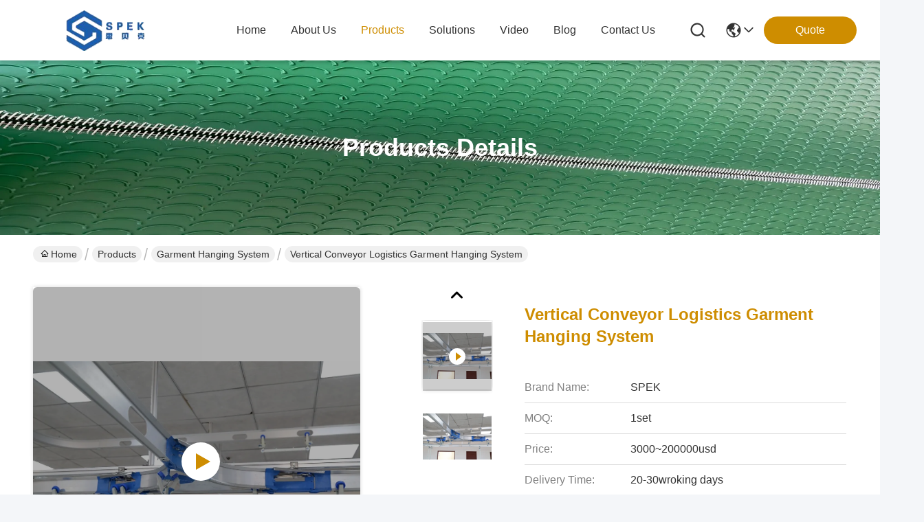

--- FILE ---
content_type: text/html
request_url: https://www.ptfemeshconveyorbelt.com/sale-13388276-vertical-conveyor-logistics-garment-hanging-system.html
body_size: 32064
content:

<!DOCTYPE html>
<html lang="en">
<head>
	<meta charset="utf-8">
	<meta http-equiv="X-UA-Compatible" content="IE=edge">
	<meta name="viewport" content="width=device-width, initial-scale=1, maximum-scale=1, minimum-scale=1" />
    <title>Vertical Conveyor Logistics Garment Hanging System</title>
    <meta name="keywords" content="SS Logistics Garment Hanging System, Intelligent Storage Garment Hanging System, Vertical Conveyor Garment Hanging System, Garment Hanging System" />
    <meta name="description" content="High quality Vertical Conveyor Logistics Garment Hanging System from China, China's leading product market SS Logistics Garment Hanging System product, with strict quality control Intelligent Storage Garment Hanging System factories, producing high quality Vertical Conveyor Garment Hanging System Products." />
     <link rel='preload'
					  href=/photo/ptfemeshconveyorbelt/sitetpl/style/commonV2.css?ver=1756883746 as='style'><link type='text/css' rel='stylesheet'
					  href=/photo/ptfemeshconveyorbelt/sitetpl/style/commonV2.css?ver=1756883746 media='all'><meta property="og:title" content="Vertical Conveyor Logistics Garment Hanging System" />
<meta property="og:description" content="High quality Vertical Conveyor Logistics Garment Hanging System from China, China's leading product market SS Logistics Garment Hanging System product, with strict quality control Intelligent Storage Garment Hanging System factories, producing high quality Vertical Conveyor Garment Hanging System Products." />
<meta property="og:type" content="product" />
<meta property="og:availability" content="instock" />
<meta property="og:site_name" content="Taizhou SPEK Import and Export Co. Ltd" />
<meta property="og:url" content="https://www.ptfemeshconveyorbelt.com/sale-13388276-vertical-conveyor-logistics-garment-hanging-system.html" />
<meta property="og:image" content="https://www.ptfemeshconveyorbelt.com/photo/ps31867891-vertical_conveyor_logistics_garment_hanging_system.jpg" />
<link rel="canonical" href="https://www.ptfemeshconveyorbelt.com/sale-13388276-vertical-conveyor-logistics-garment-hanging-system.html" />
<link rel="stylesheet" type="text/css" href="/js/guidefirstcommon.css" />
<style type="text/css">
/*<![CDATA[*/
.consent__cookie {position: fixed;top: 0;left: 0;width: 100%;height: 0%;z-index: 100000;}.consent__cookie_bg {position: fixed;top: 0;left: 0;width: 100%;height: 100%;background: #000;opacity: .6;display: none }.consent__cookie_rel {position: fixed;bottom:0;left: 0;width: 100%;background: #fff;display: -webkit-box;display: -ms-flexbox;display: flex;flex-wrap: wrap;padding: 24px 80px;-webkit-box-sizing: border-box;box-sizing: border-box;-webkit-box-pack: justify;-ms-flex-pack: justify;justify-content: space-between;-webkit-transition: all ease-in-out .3s;transition: all ease-in-out .3s }.consent__close {position: absolute;top: 20px;right: 20px;cursor: pointer }.consent__close svg {fill: #777 }.consent__close:hover svg {fill: #000 }.consent__cookie_box {flex: 1;word-break: break-word;}.consent__warm {color: #777;font-size: 16px;margin-bottom: 12px;line-height: 19px }.consent__title {color: #333;font-size: 20px;font-weight: 600;margin-bottom: 12px;line-height: 23px }.consent__itxt {color: #333;font-size: 14px;margin-bottom: 12px;display: -webkit-box;display: -ms-flexbox;display: flex;-webkit-box-align: center;-ms-flex-align: center;align-items: center }.consent__itxt i {display: -webkit-inline-box;display: -ms-inline-flexbox;display: inline-flex;width: 28px;height: 28px;border-radius: 50%;background: #e0f9e9;margin-right: 8px;-webkit-box-align: center;-ms-flex-align: center;align-items: center;-webkit-box-pack: center;-ms-flex-pack: center;justify-content: center }.consent__itxt svg {fill: #3ca860 }.consent__txt {color: #a6a6a6;font-size: 14px;margin-bottom: 8px;line-height: 17px }.consent__btns {display: -webkit-box;display: -ms-flexbox;display: flex;-webkit-box-orient: vertical;-webkit-box-direction: normal;-ms-flex-direction: column;flex-direction: column;-webkit-box-pack: center;-ms-flex-pack: center;justify-content: center;flex-shrink: 0;}.consent__btn {width: 280px;height: 40px;line-height: 40px;text-align: center;background: #3ca860;color: #fff;border-radius: 4px;margin: 8px 0;-webkit-box-sizing: border-box;box-sizing: border-box;cursor: pointer;font-size:14px}.consent__btn:hover {background: #00823b }.consent__btn.empty {color: #3ca860;border: 1px solid #3ca860;background: #fff }.consent__btn.empty:hover {background: #3ca860;color: #fff }.open .consent__cookie_bg {display: block }.open .consent__cookie_rel {bottom: 0 }@media (max-width: 760px) {.consent__btns {width: 100%;align-items: center;}.consent__cookie_rel {padding: 20px 24px }}.consent__cookie.open {display: block;}.consent__cookie {display: none;}
/*]]>*/
</style>
<style type="text/css">
/*<![CDATA[*/
@media only screen and (max-width:640px){.contact_now_dialog .content-wrap .desc{background-image:url(/images/cta_images/bg_s.png) !important}}.contact_now_dialog .content-wrap .content-wrap_header .cta-close{background-image:url(/images/cta_images/sprite.png) !important}.contact_now_dialog .content-wrap .desc{background-image:url(/images/cta_images/bg_l.png) !important}.contact_now_dialog .content-wrap .cta-btn i{background-image:url(/images/cta_images/sprite.png) !important}.contact_now_dialog .content-wrap .head-tip img{content:url(/images/cta_images/cta_contact_now.png) !important}.cusim{background-image:url(/images/imicon/im.svg) !important}.cuswa{background-image:url(/images/imicon/wa.png) !important}.cusall{background-image:url(/images/imicon/allchat.svg) !important}
/*]]>*/
</style>
<script type="text/javascript" src="/js/guidefirstcommon.js"></script>
<script type="text/javascript">
/*<![CDATA[*/
window.isvideotpl = 0;window.detailurl = '';
var colorUrl = '';var isShowGuide = 2;var showGuideColor = 0;var im_appid = 10003;var im_msg="Good day, what product are you looking for?";

var cta_cid = 38961;var use_defaulProductInfo = 1;var cta_pid = 13388276;var test_company = 0;var webim_domain = '';var company_type = 15;var cta_equipment = 'pc'; var setcookie = 'setwebimCookie(50430,13388276,15)'; var whatsapplink = "https://wa.me/8613852869968?text=Hi%2C+I%27m+interested+in+Vertical+Conveyor+Logistics+Garment+Hanging+System."; function insertMeta(){var str = '<meta name="mobile-web-app-capable" content="yes" /><meta name="viewport" content="width=device-width, initial-scale=1.0" />';document.head.insertAdjacentHTML('beforeend',str);} var element = document.querySelector('a.footer_webim_a[href="/webim/webim_tab.html"]');if (element) {element.parentNode.removeChild(element);}

var colorUrl = '';
var aisearch = 0;
var selfUrl = '';
window.playerReportUrl='/vod/view_count/report';
var query_string = ["Products","Detail"];
var g_tp = '';
var customtplcolor = 99716;
var str_chat = 'chat';
				var str_call_now = 'call now';
var str_chat_now = 'chat now';
var str_contact1 = 'Get Best Price';var str_chat_lang='english';var str_contact2 = 'Get Price';var str_contact2 = 'Best Price';var str_contact = 'contact';
window.predomainsub = "";
/*]]>*/
</script>
</head>
<body>
<img src="/logo.gif" style="display:none" alt="logo"/>
<a style="display: none!important;" title="Taizhou SPEK Import and Export Co. Ltd" class="float-inquiry" href="/contactnow.html" onclick='setinquiryCookie("{\"showproduct\":1,\"pid\":\"13388276\",\"name\":\"Vertical Conveyor Logistics Garment Hanging System\",\"source_url\":\"\\/sale-13388276-vertical-conveyor-logistics-garment-hanging-system.html\",\"picurl\":\"\\/photo\\/pd31867891-vertical_conveyor_logistics_garment_hanging_system.jpg\",\"propertyDetail\":[[\"Material\",\"stainless steel\"],[\"Type\",\"veirical conveyor\"],[\"Condition\",\"new\"],[\"Place of origin\",\"Shandong, China\"]],\"company_name\":null,\"picurl_c\":\"\\/photo\\/pc31867891-vertical_conveyor_logistics_garment_hanging_system.jpg\",\"price\":\"3000~200000usd\",\"username\":\"SPEK\",\"viewTime\":\"Last Login : 0 hours 40 minutes ago\",\"subject\":\"Please send me a quote on your Vertical Conveyor Logistics Garment Hanging System\",\"countrycode\":\"\"}");'></a>
<script>
var originProductInfo = '';
var originProductInfo = {"showproduct":1,"pid":"13388276","name":"Vertical Conveyor Logistics Garment Hanging System","source_url":"\/sale-13388276-vertical-conveyor-logistics-garment-hanging-system.html","picurl":"\/photo\/pd31867891-vertical_conveyor_logistics_garment_hanging_system.jpg","propertyDetail":[["Material","stainless steel"],["Type","veirical conveyor"],["Condition","new"],["Place of origin","Shandong, China"]],"company_name":null,"picurl_c":"\/photo\/pc31867891-vertical_conveyor_logistics_garment_hanging_system.jpg","price":"3000~200000usd","username":"SPEK","viewTime":"Last Login : 3 hours 40 minutes ago","subject":"What is the CIF price on your Vertical Conveyor Logistics Garment Hanging System","countrycode":""};
var save_url = "/contactsave.html";
var update_url = "/updateinquiry.html";
var productInfo = {};
var defaulProductInfo = {};
var myDate = new Date();
var curDate = myDate.getFullYear()+'-'+(parseInt(myDate.getMonth())+1)+'-'+myDate.getDate();
var message = '';
var default_pop = 1;
var leaveMessageDialog = document.getElementsByClassName('leave-message-dialog')[0]; // 获取弹层
var _$$ = function (dom) {
    return document.querySelectorAll(dom);
};
resInfo = originProductInfo;
resInfo['name'] = resInfo['name'] || '';
defaulProductInfo.pid = resInfo['pid'];
defaulProductInfo.productName = resInfo['name'] ?? '';
defaulProductInfo.productInfo = resInfo['propertyDetail'];
defaulProductInfo.productImg = resInfo['picurl_c'];
defaulProductInfo.subject = resInfo['subject'] ?? '';
defaulProductInfo.productImgAlt = resInfo['name'] ?? '';
var inquirypopup_tmp = 1;
var message = 'Dear,'+'\r\n'+"I am interested in"+' '+trim(resInfo['name'])+", could you send me more details such as type, size, MOQ, material, etc."+'\r\n'+"Thanks!"+'\r\n'+"Waiting for your reply.";
var message_1 = 'Dear,'+'\r\n'+"I am interested in"+' '+trim(resInfo['name'])+", could you send me more details such as type, size, MOQ, material, etc."+'\r\n'+"Thanks!"+'\r\n'+"Waiting for your reply.";
var message_2 = 'Hello,'+'\r\n'+"I am looking for"+' '+trim(resInfo['name'])+", please send me the price, specification and picture."+'\r\n'+"Your swift response will be highly appreciated."+'\r\n'+"Feel free to contact me for more information."+'\r\n'+"Thanks a lot.";
var message_3 = 'Hello,'+'\r\n'+trim(resInfo['name'])+' '+"meets my expectations."+'\r\n'+"Please give me the best price and some other product information."+'\r\n'+"Feel free to contact me via my mail."+'\r\n'+"Thanks a lot.";

var message_4 = 'Dear,'+'\r\n'+"What is the FOB price on your"+' '+trim(resInfo['name'])+'?'+'\r\n'+"Which is the nearest port name?"+'\r\n'+"Please reply me as soon as possible, it would be better to share further information."+'\r\n'+"Regards!";
var message_5 = 'Hi there,'+'\r\n'+"I am very interested in your"+' '+trim(resInfo['name'])+'.'+'\r\n'+"Please send me your product details."+'\r\n'+"Looking forward to your quick reply."+'\r\n'+"Feel free to contact me by mail."+'\r\n'+"Regards!";

var message_6 = 'Dear,'+'\r\n'+"Please provide us with information about your"+' '+trim(resInfo['name'])+", such as type, size, material, and of course the best price."+'\r\n'+"Looking forward to your quick reply."+'\r\n'+"Thank you!";
var message_7 = 'Dear,'+'\r\n'+"Can you supply"+' '+trim(resInfo['name'])+" for us?"+'\r\n'+"First we want a price list and some product details."+'\r\n'+"I hope to get reply asap and look forward to cooperation."+'\r\n'+"Thank you very much.";
var message_8 = 'hi,'+'\r\n'+"I am looking for"+' '+trim(resInfo['name'])+", please give me some more detailed product information."+'\r\n'+"I look forward to your reply."+'\r\n'+"Thank you!";
var message_9 = 'Hello,'+'\r\n'+"Your"+' '+trim(resInfo['name'])+" meets my requirements very well."+'\r\n'+"Please send me the price, specification, and similar model will be OK."+'\r\n'+"Feel free to chat with me."+'\r\n'+"Thanks!";
var message_10 = 'Dear,'+'\r\n'+"I want to know more about the details and quotation of"+' '+trim(resInfo['name'])+'.'+'\r\n'+"Feel free to contact me."+'\r\n'+"Regards!";

var r = getRandom(1,10);

defaulProductInfo.message = eval("message_"+r);
    defaulProductInfo.message = eval("message_"+r);
        var mytAjax = {

    post: function(url, data, fn) {
        var xhr = new XMLHttpRequest();
        xhr.open("POST", url, true);
        xhr.setRequestHeader("Content-Type", "application/x-www-form-urlencoded;charset=UTF-8");
        xhr.setRequestHeader("X-Requested-With", "XMLHttpRequest");
        xhr.setRequestHeader('Content-Type','text/plain;charset=UTF-8');
        xhr.onreadystatechange = function() {
            if(xhr.readyState == 4 && (xhr.status == 200 || xhr.status == 304)) {
                fn.call(this, xhr.responseText);
            }
        };
        xhr.send(data);
    },

    postform: function(url, data, fn) {
        var xhr = new XMLHttpRequest();
        xhr.open("POST", url, true);
        xhr.setRequestHeader("X-Requested-With", "XMLHttpRequest");
        xhr.onreadystatechange = function() {
            if(xhr.readyState == 4 && (xhr.status == 200 || xhr.status == 304)) {
                fn.call(this, xhr.responseText);
            }
        };
        xhr.send(data);
    }
};
/*window.onload = function(){
    leaveMessageDialog = document.getElementsByClassName('leave-message-dialog')[0];
    if (window.localStorage.recordDialogStatus=='undefined' || (window.localStorage.recordDialogStatus!='undefined' && window.localStorage.recordDialogStatus != curDate)) {
        setTimeout(function(){
            if(parseInt(inquirypopup_tmp%10) == 1){
                creatDialog(defaulProductInfo, 1);
            }
        }, 6000);
    }
};*/
function trim(str)
{
    str = str.replace(/(^\s*)/g,"");
    return str.replace(/(\s*$)/g,"");
};
function getRandom(m,n){
    var num = Math.floor(Math.random()*(m - n) + n);
    return num;
};
function strBtn(param) {

    var starattextarea = document.getElementById("textareamessage").value.length;
    var email = document.getElementById("startEmail").value;

    var default_tip = document.querySelectorAll(".watermark_container").length;
    if (20 < starattextarea && starattextarea < 3000) {
        if(default_tip>0){
            document.getElementById("textareamessage1").parentNode.parentNode.nextElementSibling.style.display = "none";
        }else{
            document.getElementById("textareamessage1").parentNode.nextElementSibling.style.display = "none";
        }

    } else {
        if(default_tip>0){
            document.getElementById("textareamessage1").parentNode.parentNode.nextElementSibling.style.display = "block";
        }else{
            document.getElementById("textareamessage1").parentNode.nextElementSibling.style.display = "block";
        }

        return;
    }

    // var re = /^([a-zA-Z0-9_-])+@([a-zA-Z0-9_-])+\.([a-zA-Z0-9_-])+/i;/*邮箱不区分大小写*/
    var re = /^[a-zA-Z0-9][\w-]*(\.?[\w-]+)*@[a-zA-Z0-9-]+(\.[a-zA-Z0-9]+)+$/i;
    if (!re.test(email)) {
        document.getElementById("startEmail").nextElementSibling.style.display = "block";
        return;
    } else {
        document.getElementById("startEmail").nextElementSibling.style.display = "none";
    }

    var subject = document.getElementById("pop_subject").value;
    var pid = document.getElementById("pop_pid").value;
    var message = document.getElementById("textareamessage").value;
    var sender_email = document.getElementById("startEmail").value;
    var tel = '';
    if (document.getElementById("tel0") != undefined && document.getElementById("tel0") != '')
        tel = document.getElementById("tel0").value;
    var form_serialize = '&tel='+tel;

    form_serialize = form_serialize.replace(/\+/g, "%2B");
    mytAjax.post(save_url,"pid="+pid+"&subject="+subject+"&email="+sender_email+"&message="+(message)+form_serialize,function(res){
        var mes = JSON.parse(res);
        if(mes.status == 200){
            var iid = mes.iid;
            document.getElementById("pop_iid").value = iid;
            document.getElementById("pop_uuid").value = mes.uuid;

            if(typeof gtag_report_conversion === "function"){
                gtag_report_conversion();//执行统计js代码
            }
            if(typeof fbq === "function"){
                fbq('track','Purchase');//执行统计js代码
            }
        }
    });
    for (var index = 0; index < document.querySelectorAll(".dialog-content-pql").length; index++) {
        document.querySelectorAll(".dialog-content-pql")[index].style.display = "none";
    };
    $('#idphonepql').val(tel);
    document.getElementById("dialog-content-pql-id").style.display = "block";
    ;
};
function twoBtnOk(param) {

    var selectgender = document.getElementById("Mr").innerHTML;
    var iid = document.getElementById("pop_iid").value;
    var sendername = document.getElementById("idnamepql").value;
    var senderphone = document.getElementById("idphonepql").value;
    var sendercname = document.getElementById("idcompanypql").value;
    var uuid = document.getElementById("pop_uuid").value;
    var gender = 2;
    if(selectgender == 'Mr.') gender = 0;
    if(selectgender == 'Mrs.') gender = 1;
    var pid = document.getElementById("pop_pid").value;
    var form_serialize = '';

        form_serialize = form_serialize.replace(/\+/g, "%2B");

    mytAjax.post(update_url,"iid="+iid+"&gender="+gender+"&uuid="+uuid+"&name="+(sendername)+"&tel="+(senderphone)+"&company="+(sendercname)+form_serialize,function(res){});

    for (var index = 0; index < document.querySelectorAll(".dialog-content-pql").length; index++) {
        document.querySelectorAll(".dialog-content-pql")[index].style.display = "none";
    };
    document.getElementById("dialog-content-pql-ok").style.display = "block";

};
function toCheckMust(name) {
    $('#'+name+'error').hide();
}
function handClidk(param) {
    var starattextarea = document.getElementById("textareamessage1").value.length;
    var email = document.getElementById("startEmail1").value;
    var default_tip = document.querySelectorAll(".watermark_container").length;
    if (20 < starattextarea && starattextarea < 3000) {
        if(default_tip>0){
            document.getElementById("textareamessage1").parentNode.parentNode.nextElementSibling.style.display = "none";
        }else{
            document.getElementById("textareamessage1").parentNode.nextElementSibling.style.display = "none";
        }

    } else {
        if(default_tip>0){
            document.getElementById("textareamessage1").parentNode.parentNode.nextElementSibling.style.display = "block";
        }else{
            document.getElementById("textareamessage1").parentNode.nextElementSibling.style.display = "block";
        }

        return;
    }

    // var re = /^([a-zA-Z0-9_-])+@([a-zA-Z0-9_-])+\.([a-zA-Z0-9_-])+/i;
    var re = /^[a-zA-Z0-9][\w-]*(\.?[\w-]+)*@[a-zA-Z0-9-]+(\.[a-zA-Z0-9]+)+$/i;
    if (!re.test(email)) {
        document.getElementById("startEmail1").nextElementSibling.style.display = "block";
        return;
    } else {
        document.getElementById("startEmail1").nextElementSibling.style.display = "none";
    }

    var subject = document.getElementById("pop_subject").value;
    var pid = document.getElementById("pop_pid").value;
    var message = document.getElementById("textareamessage1").value;
    var sender_email = document.getElementById("startEmail1").value;
    var form_serialize = tel = '';
    if (document.getElementById("tel1") != undefined && document.getElementById("tel1") != '')
        tel = document.getElementById("tel1").value;
        mytAjax.post(save_url,"email="+sender_email+"&tel="+tel+"&pid="+pid+"&message="+message+"&subject="+subject+form_serialize,function(res){

        var mes = JSON.parse(res);
        if(mes.status == 200){
            var iid = mes.iid;
            document.getElementById("pop_iid").value = iid;
            document.getElementById("pop_uuid").value = mes.uuid;
            if(typeof gtag_report_conversion === "function"){
                gtag_report_conversion();//执行统计js代码
            }
        }

    });
    for (var index = 0; index < document.querySelectorAll(".dialog-content-pql").length; index++) {
        document.querySelectorAll(".dialog-content-pql")[index].style.display = "none";
    };
    $('#idphonepql').val(tel);
    document.getElementById("dialog-content-pql-id").style.display = "block";

};
window.addEventListener('load', function () {
    $('.checkbox-wrap label').each(function(){
        if($(this).find('input').prop('checked')){
            $(this).addClass('on')
        }else {
            $(this).removeClass('on')
        }
    })
    $(document).on('click', '.checkbox-wrap label' , function(ev){
        if (ev.target.tagName.toUpperCase() != 'INPUT') {
            $(this).toggleClass('on')
        }
    })
})

function hand_video(pdata) {
    data = JSON.parse(pdata);
    productInfo.productName = data.productName;
    productInfo.productInfo = data.productInfo;
    productInfo.productImg = data.productImg;
    productInfo.subject = data.subject;

    var message = 'Dear,'+'\r\n'+"I am interested in"+' '+trim(data.productName)+", could you send me more details such as type, size, quantity, material, etc."+'\r\n'+"Thanks!"+'\r\n'+"Waiting for your reply.";

    var message = 'Dear,'+'\r\n'+"I am interested in"+' '+trim(data.productName)+", could you send me more details such as type, size, MOQ, material, etc."+'\r\n'+"Thanks!"+'\r\n'+"Waiting for your reply.";
    var message_1 = 'Dear,'+'\r\n'+"I am interested in"+' '+trim(data.productName)+", could you send me more details such as type, size, MOQ, material, etc."+'\r\n'+"Thanks!"+'\r\n'+"Waiting for your reply.";
    var message_2 = 'Hello,'+'\r\n'+"I am looking for"+' '+trim(data.productName)+", please send me the price, specification and picture."+'\r\n'+"Your swift response will be highly appreciated."+'\r\n'+"Feel free to contact me for more information."+'\r\n'+"Thanks a lot.";
    var message_3 = 'Hello,'+'\r\n'+trim(data.productName)+' '+"meets my expectations."+'\r\n'+"Please give me the best price and some other product information."+'\r\n'+"Feel free to contact me via my mail."+'\r\n'+"Thanks a lot.";

    var message_4 = 'Dear,'+'\r\n'+"What is the FOB price on your"+' '+trim(data.productName)+'?'+'\r\n'+"Which is the nearest port name?"+'\r\n'+"Please reply me as soon as possible, it would be better to share further information."+'\r\n'+"Regards!";
    var message_5 = 'Hi there,'+'\r\n'+"I am very interested in your"+' '+trim(data.productName)+'.'+'\r\n'+"Please send me your product details."+'\r\n'+"Looking forward to your quick reply."+'\r\n'+"Feel free to contact me by mail."+'\r\n'+"Regards!";

    var message_6 = 'Dear,'+'\r\n'+"Please provide us with information about your"+' '+trim(data.productName)+", such as type, size, material, and of course the best price."+'\r\n'+"Looking forward to your quick reply."+'\r\n'+"Thank you!";
    var message_7 = 'Dear,'+'\r\n'+"Can you supply"+' '+trim(data.productName)+" for us?"+'\r\n'+"First we want a price list and some product details."+'\r\n'+"I hope to get reply asap and look forward to cooperation."+'\r\n'+"Thank you very much.";
    var message_8 = 'hi,'+'\r\n'+"I am looking for"+' '+trim(data.productName)+", please give me some more detailed product information."+'\r\n'+"I look forward to your reply."+'\r\n'+"Thank you!";
    var message_9 = 'Hello,'+'\r\n'+"Your"+' '+trim(data.productName)+" meets my requirements very well."+'\r\n'+"Please send me the price, specification, and similar model will be OK."+'\r\n'+"Feel free to chat with me."+'\r\n'+"Thanks!";
    var message_10 = 'Dear,'+'\r\n'+"I want to know more about the details and quotation of"+' '+trim(data.productName)+'.'+'\r\n'+"Feel free to contact me."+'\r\n'+"Regards!";

    var r = getRandom(1,10);

    productInfo.message = eval("message_"+r);
            if(parseInt(inquirypopup_tmp/10) == 1){
        productInfo.message = "";
    }
    productInfo.pid = data.pid;
    creatDialog(productInfo, 2);
};

function handDialog(pdata) {
    data = JSON.parse(pdata);
    productInfo.productName = data.productName;
    productInfo.productInfo = data.productInfo;
    productInfo.productImg = data.productImg;
    productInfo.subject = data.subject;

    var message = 'Dear,'+'\r\n'+"I am interested in"+' '+trim(data.productName)+", could you send me more details such as type, size, quantity, material, etc."+'\r\n'+"Thanks!"+'\r\n'+"Waiting for your reply.";

    var message = 'Dear,'+'\r\n'+"I am interested in"+' '+trim(data.productName)+", could you send me more details such as type, size, MOQ, material, etc."+'\r\n'+"Thanks!"+'\r\n'+"Waiting for your reply.";
    var message_1 = 'Dear,'+'\r\n'+"I am interested in"+' '+trim(data.productName)+", could you send me more details such as type, size, MOQ, material, etc."+'\r\n'+"Thanks!"+'\r\n'+"Waiting for your reply.";
    var message_2 = 'Hello,'+'\r\n'+"I am looking for"+' '+trim(data.productName)+", please send me the price, specification and picture."+'\r\n'+"Your swift response will be highly appreciated."+'\r\n'+"Feel free to contact me for more information."+'\r\n'+"Thanks a lot.";
    var message_3 = 'Hello,'+'\r\n'+trim(data.productName)+' '+"meets my expectations."+'\r\n'+"Please give me the best price and some other product information."+'\r\n'+"Feel free to contact me via my mail."+'\r\n'+"Thanks a lot.";

    var message_4 = 'Dear,'+'\r\n'+"What is the FOB price on your"+' '+trim(data.productName)+'?'+'\r\n'+"Which is the nearest port name?"+'\r\n'+"Please reply me as soon as possible, it would be better to share further information."+'\r\n'+"Regards!";
    var message_5 = 'Hi there,'+'\r\n'+"I am very interested in your"+' '+trim(data.productName)+'.'+'\r\n'+"Please send me your product details."+'\r\n'+"Looking forward to your quick reply."+'\r\n'+"Feel free to contact me by mail."+'\r\n'+"Regards!";

    var message_6 = 'Dear,'+'\r\n'+"Please provide us with information about your"+' '+trim(data.productName)+", such as type, size, material, and of course the best price."+'\r\n'+"Looking forward to your quick reply."+'\r\n'+"Thank you!";
    var message_7 = 'Dear,'+'\r\n'+"Can you supply"+' '+trim(data.productName)+" for us?"+'\r\n'+"First we want a price list and some product details."+'\r\n'+"I hope to get reply asap and look forward to cooperation."+'\r\n'+"Thank you very much.";
    var message_8 = 'hi,'+'\r\n'+"I am looking for"+' '+trim(data.productName)+", please give me some more detailed product information."+'\r\n'+"I look forward to your reply."+'\r\n'+"Thank you!";
    var message_9 = 'Hello,'+'\r\n'+"Your"+' '+trim(data.productName)+" meets my requirements very well."+'\r\n'+"Please send me the price, specification, and similar model will be OK."+'\r\n'+"Feel free to chat with me."+'\r\n'+"Thanks!";
    var message_10 = 'Dear,'+'\r\n'+"I want to know more about the details and quotation of"+' '+trim(data.productName)+'.'+'\r\n'+"Feel free to contact me."+'\r\n'+"Regards!";

    var r = getRandom(1,10);
    productInfo.message = eval("message_"+r);
            if(parseInt(inquirypopup_tmp/10) == 1){
        productInfo.message = "";
    }
    productInfo.pid = data.pid;
    creatDialog(productInfo, 2);
};

function closepql(param) {

    leaveMessageDialog.style.display = 'none';
};

function closepql2(param) {

    for (var index = 0; index < document.querySelectorAll(".dialog-content-pql").length; index++) {
        document.querySelectorAll(".dialog-content-pql")[index].style.display = "none";
    };
    document.getElementById("dialog-content-pql-ok").style.display = "block";
};

function decodeHtmlEntities(str) {
    var tempElement = document.createElement('div');
    tempElement.innerHTML = str;
    return tempElement.textContent || tempElement.innerText || '';
}

function initProduct(productInfo,type){

    productInfo.productName = decodeHtmlEntities(productInfo.productName);
    productInfo.message = decodeHtmlEntities(productInfo.message);

    leaveMessageDialog = document.getElementsByClassName('leave-message-dialog')[0];
    leaveMessageDialog.style.display = "block";
    if(type == 3){
        var popinquiryemail = document.getElementById("popinquiryemail").value;
        _$$("#startEmail1")[0].value = popinquiryemail;
    }else{
        _$$("#startEmail1")[0].value = "";
    }
    _$$("#startEmail")[0].value = "";
    _$$("#idnamepql")[0].value = "";
    _$$("#idphonepql")[0].value = "";
    _$$("#idcompanypql")[0].value = "";

    _$$("#pop_pid")[0].value = productInfo.pid;
    _$$("#pop_subject")[0].value = productInfo.subject;
    
    if(parseInt(inquirypopup_tmp/10) == 1){
        productInfo.message = "";
    }

    _$$("#textareamessage1")[0].value = productInfo.message;
    _$$("#textareamessage")[0].value = productInfo.message;

    _$$("#dialog-content-pql-id .titlep")[0].innerHTML = productInfo.productName;
    _$$("#dialog-content-pql-id img")[0].setAttribute("src", productInfo.productImg);
    _$$("#dialog-content-pql-id img")[0].setAttribute("alt", productInfo.productImgAlt);

    _$$("#dialog-content-pql-id-hand img")[0].setAttribute("src", productInfo.productImg);
    _$$("#dialog-content-pql-id-hand img")[0].setAttribute("alt", productInfo.productImgAlt);
    _$$("#dialog-content-pql-id-hand .titlep")[0].innerHTML = productInfo.productName;

    if (productInfo.productInfo.length > 0) {
        var ul2, ul;
        ul = document.createElement("ul");
        for (var index = 0; index < productInfo.productInfo.length; index++) {
            var el = productInfo.productInfo[index];
            var li = document.createElement("li");
            var span1 = document.createElement("span");
            span1.innerHTML = el[0] + ":";
            var span2 = document.createElement("span");
            span2.innerHTML = el[1];
            li.appendChild(span1);
            li.appendChild(span2);
            ul.appendChild(li);

        }
        ul2 = ul.cloneNode(true);
        if (type === 1) {
            _$$("#dialog-content-pql-id .left")[0].replaceChild(ul, _$$("#dialog-content-pql-id .left ul")[0]);
        } else {
            _$$("#dialog-content-pql-id-hand .left")[0].replaceChild(ul2, _$$("#dialog-content-pql-id-hand .left ul")[0]);
            _$$("#dialog-content-pql-id .left")[0].replaceChild(ul, _$$("#dialog-content-pql-id .left ul")[0]);
        }
    };
    for (var index = 0; index < _$$("#dialog-content-pql-id .right ul li").length; index++) {
        _$$("#dialog-content-pql-id .right ul li")[index].addEventListener("click", function (params) {
            _$$("#dialog-content-pql-id .right #Mr")[0].innerHTML = this.innerHTML
        }, false)

    };

};
function closeInquiryCreateDialog() {
    document.getElementById("xuanpan_dialog_box_pql").style.display = "none";
};
function showInquiryCreateDialog() {
    document.getElementById("xuanpan_dialog_box_pql").style.display = "block";
};
function submitPopInquiry(){
    var message = document.getElementById("inquiry_message").value;
    var email = document.getElementById("inquiry_email").value;
    var subject = defaulProductInfo.subject;
    var pid = defaulProductInfo.pid;
    if (email === undefined) {
        showInquiryCreateDialog();
        document.getElementById("inquiry_email").style.border = "1px solid red";
        return false;
    };
    if (message === undefined) {
        showInquiryCreateDialog();
        document.getElementById("inquiry_message").style.border = "1px solid red";
        return false;
    };
    if (email.search(/^\w+((-\w+)|(\.\w+))*\@[A-Za-z0-9]+((\.|-)[A-Za-z0-9]+)*\.[A-Za-z0-9]+$/) == -1) {
        document.getElementById("inquiry_email").style.border= "1px solid red";
        showInquiryCreateDialog();
        return false;
    } else {
        document.getElementById("inquiry_email").style.border= "";
    };
    if (message.length < 20 || message.length >3000) {
        showInquiryCreateDialog();
        document.getElementById("inquiry_message").style.border = "1px solid red";
        return false;
    } else {
        document.getElementById("inquiry_message").style.border = "";
    };
    var tel = '';
    if (document.getElementById("tel") != undefined && document.getElementById("tel") != '')
        tel = document.getElementById("tel").value;

    mytAjax.post(save_url,"pid="+pid+"&subject="+subject+"&email="+email+"&message="+(message)+'&tel='+tel,function(res){
        var mes = JSON.parse(res);
        if(mes.status == 200){
            var iid = mes.iid;
            document.getElementById("pop_iid").value = iid;
            document.getElementById("pop_uuid").value = mes.uuid;

        }
    });
    initProduct(defaulProductInfo);
    for (var index = 0; index < document.querySelectorAll(".dialog-content-pql").length; index++) {
        document.querySelectorAll(".dialog-content-pql")[index].style.display = "none";
    };
    $('#idphonepql').val(tel);
    document.getElementById("dialog-content-pql-id").style.display = "block";

};

//带附件上传
function submitPopInquiryfile(email_id,message_id,check_sort,name_id,phone_id,company_id,attachments){

    if(typeof(check_sort) == 'undefined'){
        check_sort = 0;
    }
    var message = document.getElementById(message_id).value;
    var email = document.getElementById(email_id).value;
    var attachments = document.getElementById(attachments).value;
    if(typeof(name_id) !== 'undefined' && name_id != ""){
        var name  = document.getElementById(name_id).value;
    }
    if(typeof(phone_id) !== 'undefined' && phone_id != ""){
        var phone = document.getElementById(phone_id).value;
    }
    if(typeof(company_id) !== 'undefined' && company_id != ""){
        var company = document.getElementById(company_id).value;
    }
    var subject = defaulProductInfo.subject;
    var pid = defaulProductInfo.pid;

    if(check_sort == 0){
        if (email === undefined) {
            showInquiryCreateDialog();
            document.getElementById(email_id).style.border = "1px solid red";
            return false;
        };
        if (message === undefined) {
            showInquiryCreateDialog();
            document.getElementById(message_id).style.border = "1px solid red";
            return false;
        };

        if (email.search(/^\w+((-\w+)|(\.\w+))*\@[A-Za-z0-9]+((\.|-)[A-Za-z0-9]+)*\.[A-Za-z0-9]+$/) == -1) {
            document.getElementById(email_id).style.border= "1px solid red";
            showInquiryCreateDialog();
            return false;
        } else {
            document.getElementById(email_id).style.border= "";
        };
        if (message.length < 20 || message.length >3000) {
            showInquiryCreateDialog();
            document.getElementById(message_id).style.border = "1px solid red";
            return false;
        } else {
            document.getElementById(message_id).style.border = "";
        };
    }else{

        if (message === undefined) {
            showInquiryCreateDialog();
            document.getElementById(message_id).style.border = "1px solid red";
            return false;
        };

        if (email === undefined) {
            showInquiryCreateDialog();
            document.getElementById(email_id).style.border = "1px solid red";
            return false;
        };

        if (message.length < 20 || message.length >3000) {
            showInquiryCreateDialog();
            document.getElementById(message_id).style.border = "1px solid red";
            return false;
        } else {
            document.getElementById(message_id).style.border = "";
        };

        if (email.search(/^\w+((-\w+)|(\.\w+))*\@[A-Za-z0-9]+((\.|-)[A-Za-z0-9]+)*\.[A-Za-z0-9]+$/) == -1) {
            document.getElementById(email_id).style.border= "1px solid red";
            showInquiryCreateDialog();
            return false;
        } else {
            document.getElementById(email_id).style.border= "";
        };

    };

    mytAjax.post(save_url,"pid="+pid+"&subject="+subject+"&email="+email+"&message="+message+"&company="+company+"&attachments="+attachments,function(res){
        var mes = JSON.parse(res);
        if(mes.status == 200){
            var iid = mes.iid;
            document.getElementById("pop_iid").value = iid;
            document.getElementById("pop_uuid").value = mes.uuid;

            if(typeof gtag_report_conversion === "function"){
                gtag_report_conversion();//执行统计js代码
            }
            if(typeof fbq === "function"){
                fbq('track','Purchase');//执行统计js代码
            }
        }
    });
    initProduct(defaulProductInfo);

    if(name !== undefined && name != ""){
        _$$("#idnamepql")[0].value = name;
    }

    if(phone !== undefined && phone != ""){
        _$$("#idphonepql")[0].value = phone;
    }

    if(company !== undefined && company != ""){
        _$$("#idcompanypql")[0].value = company;
    }

    for (var index = 0; index < document.querySelectorAll(".dialog-content-pql").length; index++) {
        document.querySelectorAll(".dialog-content-pql")[index].style.display = "none";
    };
    document.getElementById("dialog-content-pql-id").style.display = "block";

};
function submitPopInquiryByParam(email_id,message_id,check_sort,name_id,phone_id,company_id){

    if(typeof(check_sort) == 'undefined'){
        check_sort = 0;
    }

    var senderphone = '';
    var message = document.getElementById(message_id).value;
    var email = document.getElementById(email_id).value;
    if(typeof(name_id) !== 'undefined' && name_id != ""){
        var name  = document.getElementById(name_id).value;
    }
    if(typeof(phone_id) !== 'undefined' && phone_id != ""){
        var phone = document.getElementById(phone_id).value;
        senderphone = phone;
    }
    if(typeof(company_id) !== 'undefined' && company_id != ""){
        var company = document.getElementById(company_id).value;
    }
    var subject = defaulProductInfo.subject;
    var pid = defaulProductInfo.pid;

    if(check_sort == 0){
        if (email === undefined) {
            showInquiryCreateDialog();
            document.getElementById(email_id).style.border = "1px solid red";
            return false;
        };
        if (message === undefined) {
            showInquiryCreateDialog();
            document.getElementById(message_id).style.border = "1px solid red";
            return false;
        };

        if (email.search(/^\w+((-\w+)|(\.\w+))*\@[A-Za-z0-9]+((\.|-)[A-Za-z0-9]+)*\.[A-Za-z0-9]+$/) == -1) {
            document.getElementById(email_id).style.border= "1px solid red";
            showInquiryCreateDialog();
            return false;
        } else {
            document.getElementById(email_id).style.border= "";
        };
        if (message.length < 20 || message.length >3000) {
            showInquiryCreateDialog();
            document.getElementById(message_id).style.border = "1px solid red";
            return false;
        } else {
            document.getElementById(message_id).style.border = "";
        };
    }else{

        if (message === undefined) {
            showInquiryCreateDialog();
            document.getElementById(message_id).style.border = "1px solid red";
            return false;
        };

        if (email === undefined) {
            showInquiryCreateDialog();
            document.getElementById(email_id).style.border = "1px solid red";
            return false;
        };

        if (message.length < 20 || message.length >3000) {
            showInquiryCreateDialog();
            document.getElementById(message_id).style.border = "1px solid red";
            return false;
        } else {
            document.getElementById(message_id).style.border = "";
        };

        if (email.search(/^\w+((-\w+)|(\.\w+))*\@[A-Za-z0-9]+((\.|-)[A-Za-z0-9]+)*\.[A-Za-z0-9]+$/) == -1) {
            document.getElementById(email_id).style.border= "1px solid red";
            showInquiryCreateDialog();
            return false;
        } else {
            document.getElementById(email_id).style.border= "";
        };

    };

    var productsku = "";
    if($("#product_sku").length > 0){
        productsku = $("#product_sku").html();
    }

    mytAjax.post(save_url,"tel="+senderphone+"&pid="+pid+"&subject="+subject+"&email="+email+"&message="+message+"&messagesku="+encodeURI(productsku),function(res){
        var mes = JSON.parse(res);
        if(mes.status == 200){
            var iid = mes.iid;
            document.getElementById("pop_iid").value = iid;
            document.getElementById("pop_uuid").value = mes.uuid;

            if(typeof gtag_report_conversion === "function"){
                gtag_report_conversion();//执行统计js代码
            }
            if(typeof fbq === "function"){
                fbq('track','Purchase');//执行统计js代码
            }
        }
    });
    initProduct(defaulProductInfo);

    if(name !== undefined && name != ""){
        _$$("#idnamepql")[0].value = name;
    }

    if(phone !== undefined && phone != ""){
        _$$("#idphonepql")[0].value = phone;
    }

    if(company !== undefined && company != ""){
        _$$("#idcompanypql")[0].value = company;
    }

    for (var index = 0; index < document.querySelectorAll(".dialog-content-pql").length; index++) {
        document.querySelectorAll(".dialog-content-pql")[index].style.display = "none";

    };
    document.getElementById("dialog-content-pql-id").style.display = "block";

};

function creat_videoDialog(productInfo, type) {

    if(type == 1){
        if(default_pop != 1){
            return false;
        }
        window.localStorage.recordDialogStatus = curDate;
    }else{
        default_pop = 0;
    }
    initProduct(productInfo, type);
    if (type === 1) {
        // 自动弹出
        for (var index = 0; index < document.querySelectorAll(".dialog-content-pql").length; index++) {

            document.querySelectorAll(".dialog-content-pql")[index].style.display = "none";
        };
        document.getElementById("dialog-content-pql").style.display = "block";
    } else {
        // 手动弹出
        for (var index = 0; index < document.querySelectorAll(".dialog-content-pql").length; index++) {
            document.querySelectorAll(".dialog-content-pql")[index].style.display = "none";
        };
        document.getElementById("dialog-content-pql-id-hand").style.display = "block";
    }
}

function creatDialog(productInfo, type) {

    if(type == 1){
        if(default_pop != 1){
            return false;
        }
        window.localStorage.recordDialogStatus = curDate;
    }else{
        default_pop = 0;
    }
    initProduct(productInfo, type);
    if (type === 1) {
        // 自动弹出
        for (var index = 0; index < document.querySelectorAll(".dialog-content-pql").length; index++) {

            document.querySelectorAll(".dialog-content-pql")[index].style.display = "none";
        };
        document.getElementById("dialog-content-pql").style.display = "block";
    } else {
        // 手动弹出
        for (var index = 0; index < document.querySelectorAll(".dialog-content-pql").length; index++) {
            document.querySelectorAll(".dialog-content-pql")[index].style.display = "none";
        };
        document.getElementById("dialog-content-pql-id-hand").style.display = "block";
    }
}

//带邮箱信息打开询盘框 emailtype=1表示带入邮箱
function openDialog(emailtype){
    var type = 2;//不带入邮箱，手动弹出
    if(emailtype == 1){
        var popinquiryemail = document.getElementById("popinquiryemail").value;
        // var re = /^([a-zA-Z0-9_-])+@([a-zA-Z0-9_-])+\.([a-zA-Z0-9_-])+/i;
        var re = /^[a-zA-Z0-9][\w-]*(\.?[\w-]+)*@[a-zA-Z0-9-]+(\.[a-zA-Z0-9]+)+$/i;
        if (!re.test(popinquiryemail)) {
            //前端提示样式;
            showInquiryCreateDialog();
            document.getElementById("popinquiryemail").style.border = "1px solid red";
            return false;
        } else {
            //前端提示样式;
        }
        var type = 3;
    }
    creatDialog(defaulProductInfo,type);
}

//上传附件
function inquiryUploadFile(){
    var fileObj = document.querySelector("#fileId").files[0];
    //构建表单数据
    var formData = new FormData();
    var filesize = fileObj.size;
    if(filesize > 10485760 || filesize == 0) {
        document.getElementById("filetips").style.display = "block";
        return false;
    }else {
        document.getElementById("filetips").style.display = "none";
    }
    formData.append('popinquiryfile', fileObj);
    document.getElementById("quotefileform").reset();
    var save_url = "/inquiryuploadfile.html";
    mytAjax.postform(save_url,formData,function(res){
        var mes = JSON.parse(res);
        if(mes.status == 200){
            document.getElementById("uploader-file-info").innerHTML = document.getElementById("uploader-file-info").innerHTML + "<span class=op>"+mes.attfile.name+"<a class=delatt id=att"+mes.attfile.id+" onclick=delatt("+mes.attfile.id+");>Delete</a></span>";
            var nowattachs = document.getElementById("attachments").value;
            if( nowattachs !== ""){
                var attachs = JSON.parse(nowattachs);
                attachs[mes.attfile.id] = mes.attfile;
            }else{
                var attachs = {};
                attachs[mes.attfile.id] = mes.attfile;
            }
            document.getElementById("attachments").value = JSON.stringify(attachs);
        }
    });
}
//附件删除
function delatt(attid)
{
    var nowattachs = document.getElementById("attachments").value;
    if( nowattachs !== ""){
        var attachs = JSON.parse(nowattachs);
        if(attachs[attid] == ""){
            return false;
        }
        var formData = new FormData();
        var delfile = attachs[attid]['filename'];
        var save_url = "/inquirydelfile.html";
        if(delfile != "") {
            formData.append('delfile', delfile);
            mytAjax.postform(save_url, formData, function (res) {
                if(res !== "") {
                    var mes = JSON.parse(res);
                    if (mes.status == 200) {
                        delete attachs[attid];
                        document.getElementById("attachments").value = JSON.stringify(attachs);
                        var s = document.getElementById("att"+attid);
                        s.parentNode.remove();
                    }
                }
            });
        }
    }else{
        return false;
    }
}

</script>
<div class="leave-message-dialog" style="display: none">
<style>
    .leave-message-dialog .close:before, .leave-message-dialog .close:after{
        content:initial;
    }
</style>
<div class="dialog-content-pql" id="dialog-content-pql" style="display: none">
    <span class="close" onclick="closepql()"><img src="/images/close.png" alt="close"></span>
    <div class="title">
        <p class="firstp-pql">Leave a Message</p>
        <p class="lastp-pql">We will call you back soon!</p>
    </div>
    <div class="form">
        <div class="textarea">
            <textarea style='font-family: robot;'  name="" id="textareamessage" cols="30" rows="10" style="margin-bottom:14px;width:100%"
                placeholder="Please enter your inquiry details."></textarea>
        </div>
        <p class="error-pql"> <span class="icon-pql"><img src="/images/error.png" alt="Taizhou SPEK Import and Export Co. Ltd"></span> Your message must be between 20-3,000 characters!</p>
        <input id="startEmail" type="text" placeholder="Enter your E-mail" onkeydown="if(event.keyCode === 13){ strBtn();}">
        <p class="error-pql"><span class="icon-pql"><img src="/images/error.png" alt="Taizhou SPEK Import and Export Co. Ltd"></span> Please check your E-mail! </p>
                <div class="operations">
            <div class='btn' id="submitStart" type="submit" onclick="strBtn()">SUBMIT</div>
        </div>
            </div>
</div>
<div class="dialog-content-pql dialog-content-pql-id" id="dialog-content-pql-id" style="display:none">
        <span class="close" onclick="closepql2()"><svg t="1648434466530" class="icon" viewBox="0 0 1024 1024" version="1.1" xmlns="http://www.w3.org/2000/svg" p-id="2198" width="16" height="16"><path d="M576 512l277.333333 277.333333-64 64-277.333333-277.333333L234.666667 853.333333 170.666667 789.333333l277.333333-277.333333L170.666667 234.666667 234.666667 170.666667l277.333333 277.333333L789.333333 170.666667 853.333333 234.666667 576 512z" fill="#444444" p-id="2199"></path></svg></span>
    <div class="left">
        <div class="img"><img></div>
        <p class="titlep"></p>
        <ul> </ul>
    </div>
    <div class="right">
                <p class="title">More information facilitates better communication.</p>
                <div style="position: relative;">
            <div class="mr"> <span id="Mr">Mr</span>
                <ul>
                    <li>Mr</li>
                    <li>Mrs</li>
                </ul>
            </div>
            <input style="text-indent: 80px;" type="text" id="idnamepql" placeholder="Input your name">
        </div>
        <input type="text"  id="idphonepql"  placeholder="Phone Number">
        <input type="text" id="idcompanypql"  placeholder="Company" onkeydown="if(event.keyCode === 13){ twoBtnOk();}">
                <div class="btn form_new" id="twoBtnOk" onclick="twoBtnOk()">OK</div>
    </div>
</div>

<div class="dialog-content-pql dialog-content-pql-ok" id="dialog-content-pql-ok" style="display:none">
        <span class="close" onclick="closepql()"><svg t="1648434466530" class="icon" viewBox="0 0 1024 1024" version="1.1" xmlns="http://www.w3.org/2000/svg" p-id="2198" width="16" height="16"><path d="M576 512l277.333333 277.333333-64 64-277.333333-277.333333L234.666667 853.333333 170.666667 789.333333l277.333333-277.333333L170.666667 234.666667 234.666667 170.666667l277.333333 277.333333L789.333333 170.666667 853.333333 234.666667 576 512z" fill="#444444" p-id="2199"></path></svg></span>
    <div class="duihaook"></div>
        <p class="title">Submitted successfully!</p>
        <p class="p1" style="text-align: center; font-size: 18px; margin-top: 14px;">We will call you back soon!</p>
    <div class="btn" onclick="closepql()" id="endOk" style="margin: 0 auto;margin-top: 50px;">OK</div>
</div>
<div class="dialog-content-pql dialog-content-pql-id dialog-content-pql-id-hand" id="dialog-content-pql-id-hand"
    style="display:none">
     <input type="hidden" name="pop_pid" id="pop_pid" value="0">
     <input type="hidden" name="pop_subject" id="pop_subject" value="">
     <input type="hidden" name="pop_iid" id="pop_iid" value="0">
     <input type="hidden" name="pop_uuid" id="pop_uuid" value="0">
        <span class="close" onclick="closepql()"><svg t="1648434466530" class="icon" viewBox="0 0 1024 1024" version="1.1" xmlns="http://www.w3.org/2000/svg" p-id="2198" width="16" height="16"><path d="M576 512l277.333333 277.333333-64 64-277.333333-277.333333L234.666667 853.333333 170.666667 789.333333l277.333333-277.333333L170.666667 234.666667 234.666667 170.666667l277.333333 277.333333L789.333333 170.666667 853.333333 234.666667 576 512z" fill="#444444" p-id="2199"></path></svg></span>
    <div class="left">
        <div class="img"><img></div>
        <p class="titlep"></p>
        <ul> </ul>
    </div>
    <div class="right" style="float:right">
                <div class="title">
            <p class="firstp-pql">Leave a Message</p>
            <p class="lastp-pql">We will call you back soon!</p>
        </div>
                <div class="form">
            <div class="textarea">
                <textarea style='font-family: robot;' name="message" id="textareamessage1" cols="30" rows="10"
                    placeholder="Please enter your inquiry details."></textarea>
            </div>
            <p class="error-pql"> <span class="icon-pql"><img src="/images/error.png" alt="Taizhou SPEK Import and Export Co. Ltd"></span> Your message must be between 20-3,000 characters!</p>

                            <input style="display:none" id="tel1" name="tel" type="text" oninput="value=value.replace(/[^0-9_+-]/g,'');" placeholder="Phone Number">
                        <input id='startEmail1' name='email' data-type='1' type='text'
                   placeholder="Enter your E-mail"
                   onkeydown='if(event.keyCode === 13){ handClidk();}'>
            
            <p class='error-pql'><span class='icon-pql'>
                    <img src="/images/error.png" alt="Taizhou SPEK Import and Export Co. Ltd"></span> Please check your E-mail!            </p>

            <div class="operations">
                <div class='btn' id="submitStart1" type="submit" onclick="handClidk()">SUBMIT</div>
            </div>
        </div>
    </div>
</div>
</div>
<div id="xuanpan_dialog_box_pql" class="xuanpan_dialog_box_pql"
    style="display:none;background:rgba(0,0,0,.6);width:100%;height:100%;position: fixed;top:0;left:0;z-index: 999999;">
    <div class="box_pql"
      style="width:526px;height:206px;background:rgba(255,255,255,1);opacity:1;border-radius:4px;position: absolute;left: 50%;top: 50%;transform: translate(-50%,-50%);">
      <div onclick="closeInquiryCreateDialog()" class="close close_create_dialog"
        style="cursor: pointer;height:42px;width:40px;float:right;padding-top: 16px;"><span
          style="display: inline-block;width: 25px;height: 2px;background: rgb(114, 114, 114);transform: rotate(45deg); "><span
            style="display: block;width: 25px;height: 2px;background: rgb(114, 114, 114);transform: rotate(-90deg); "></span></span>
      </div>
      <div
        style="height: 72px; overflow: hidden; text-overflow: ellipsis; display:-webkit-box;-ebkit-line-clamp: 3;-ebkit-box-orient: vertical; margin-top: 58px; padding: 0 84px; font-size: 18px; color: rgba(51, 51, 51, 1); text-align: center; ">
        Please leave your correct email and detailed requirements (20-3,000 characters).</div>
      <div onclick="closeInquiryCreateDialog()" class="close_create_dialog"
        style="width: 139px; height: 36px; background: rgba(253, 119, 34, 1); border-radius: 4px; margin: 16px auto; color: rgba(255, 255, 255, 1); font-size: 18px; line-height: 36px; text-align: center;">
        OK</div>
    </div>
</div>
<style type="text/css">.vr-asidebox {position: fixed; bottom: 290px; left: 16px; width: 160px; height: 90px; background: #eee; overflow: hidden; border: 4px solid rgba(4, 120, 237, 0.24); box-shadow: 0px 8px 16px rgba(0, 0, 0, 0.08); border-radius: 8px; display: none; z-index: 1000; } .vr-small {position: fixed; bottom: 290px; left: 16px; width: 72px; height: 90px; background: url(/images/ctm_icon_vr.png) no-repeat center; background-size: 69.5px; overflow: hidden; display: none; cursor: pointer; z-index: 1000; display: block; text-decoration: none; } .vr-group {position: relative; } .vr-animate {width: 160px; height: 90px; background: #eee; position: relative; } .js-marquee {/*margin-right: 0!important;*/ } .vr-link {position: absolute; top: 0; left: 0; width: 100%; height: 100%; display: none; } .vr-mask {position: absolute; top: 0px; left: 0px; width: 100%; height: 100%; display: block; background: #000; opacity: 0.4; } .vr-jump {position: absolute; top: 0px; left: 0px; width: 100%; height: 100%; display: block; background: url(/images/ctm_icon_see.png) no-repeat center center; background-size: 34px; font-size: 0; } .vr-close {position: absolute; top: 50%; right: 0px; width: 16px; height: 20px; display: block; transform: translate(0, -50%); background: rgba(255, 255, 255, 0.6); border-radius: 4px 0px 0px 4px; cursor: pointer; } .vr-close i {position: absolute; top: 0px; left: 0px; width: 100%; height: 100%; display: block; background: url(/images/ctm_icon_left.png) no-repeat center center; background-size: 16px; } .vr-group:hover .vr-link {display: block; } .vr-logo {position: absolute; top: 4px; left: 4px; width: 50px; height: 14px; background: url(/images/ctm_icon_vrshow.png) no-repeat; background-size: 48px; }
</style>

<div data-head='head'>
<div class="header_99716  on  " data-script="/js/swiper-bundle.min.js">
    
    
    
    
    
    
    

    <div class="header-wrap">
       <div class="index_language" style="align-items: center;">
      
        <div class="menu-icon">
            <div class="item language2">
                <i class="feitian ft-language1"></i>
                <i class="feitian ft-down1"></i>
                <div class="p_child english_box">
                                        <div class="p_child_item">
                        <a href="https://www.ptfemeshconveyorbelt.com/sale-13388276-vertical-conveyor-logistics-garment-hanging-system.html" title="english">english </a>
                    </div>
                                        <div class="p_child_item">
                        <a href="https://french.ptfemeshconveyorbelt.com/sale-13388276-vertical-conveyor-logistics-garment-hanging-system.html" title="français">français </a>
                    </div>
                                        <div class="p_child_item">
                        <a href="https://german.ptfemeshconveyorbelt.com/sale-13388276-vertical-conveyor-logistics-garment-hanging-system.html" title="Deutsch">Deutsch </a>
                    </div>
                                        <div class="p_child_item">
                        <a href="https://italian.ptfemeshconveyorbelt.com/sale-13388276-vertical-conveyor-logistics-garment-hanging-system.html" title="Italiano">Italiano </a>
                    </div>
                                        <div class="p_child_item">
                        <a href="https://russian.ptfemeshconveyorbelt.com/sale-13388276-vertical-conveyor-logistics-garment-hanging-system.html" title="Русский">Русский </a>
                    </div>
                                        <div class="p_child_item">
                        <a href="https://spanish.ptfemeshconveyorbelt.com/sale-13388276-vertical-conveyor-logistics-garment-hanging-system.html" title="Español">Español </a>
                    </div>
                                        <div class="p_child_item">
                        <a href="https://portuguese.ptfemeshconveyorbelt.com/sale-13388276-vertical-conveyor-logistics-garment-hanging-system.html" title="português">português </a>
                    </div>
                                        <div class="p_child_item">
                        <a href="https://dutch.ptfemeshconveyorbelt.com/sale-13388276-vertical-conveyor-logistics-garment-hanging-system.html" title="Nederlandse">Nederlandse </a>
                    </div>
                                        <div class="p_child_item">
                        <a href="https://greek.ptfemeshconveyorbelt.com/sale-13388276-vertical-conveyor-logistics-garment-hanging-system.html" title="ελληνικά">ελληνικά </a>
                    </div>
                                        <div class="p_child_item">
                        <a href="https://japanese.ptfemeshconveyorbelt.com/sale-13388276-vertical-conveyor-logistics-garment-hanging-system.html" title="日本語">日本語 </a>
                    </div>
                                        <div class="p_child_item">
                        <a href="https://korean.ptfemeshconveyorbelt.com/sale-13388276-vertical-conveyor-logistics-garment-hanging-system.html" title="한국">한국 </a>
                    </div>
                                        <div class="p_child_item">
                        <a href="https://arabic.ptfemeshconveyorbelt.com/sale-13388276-vertical-conveyor-logistics-garment-hanging-system.html" title="العربية">العربية </a>
                    </div>
                                        <div class="p_child_item">
                        <a href="https://hindi.ptfemeshconveyorbelt.com/sale-13388276-vertical-conveyor-logistics-garment-hanging-system.html" title="हिन्दी">हिन्दी </a>
                    </div>
                                        <div class="p_child_item">
                        <a href="https://turkish.ptfemeshconveyorbelt.com/sale-13388276-vertical-conveyor-logistics-garment-hanging-system.html" title="Türkçe">Türkçe </a>
                    </div>
                                        <div class="p_child_item">
                        <a href="https://indonesian.ptfemeshconveyorbelt.com/sale-13388276-vertical-conveyor-logistics-garment-hanging-system.html" title="indonesia">indonesia </a>
                    </div>
                                        <div class="p_child_item">
                        <a href="https://vietnamese.ptfemeshconveyorbelt.com/sale-13388276-vertical-conveyor-logistics-garment-hanging-system.html" title="tiếng Việt">tiếng Việt </a>
                    </div>
                                        <div class="p_child_item">
                        <a href="https://thai.ptfemeshconveyorbelt.com/sale-13388276-vertical-conveyor-logistics-garment-hanging-system.html" title="ไทย">ไทย </a>
                    </div>
                                        <div class="p_child_item">
                        <a href="https://bengali.ptfemeshconveyorbelt.com/sale-13388276-vertical-conveyor-logistics-garment-hanging-system.html" title="বাংলা">বাংলা </a>
                    </div>
                                        <div class="p_child_item">
                        <a href="https://persian.ptfemeshconveyorbelt.com/sale-13388276-vertical-conveyor-logistics-garment-hanging-system.html" title="فارسی">فارسی </a>
                    </div>
                                        <div class="p_child_item">
                        <a href="https://polish.ptfemeshconveyorbelt.com/sale-13388276-vertical-conveyor-logistics-garment-hanging-system.html" title="polski">polski </a>
                    </div>
                                    </div>
            </div>
            <i class="feitian ft-menu1"></i>
        </div>
       </div>
        <div class="logo image-all">
            <a href="/" title="Taizhou SPEK Import and Export Co. Ltd">
                <img src="/logo.gif" alt="Taizhou SPEK Import and Export Co. Ltd" />
            </a>
        </div>
        <div class="menu">
         
            <div class="itembox p_child_item">
                <a class="item level1-a " href="/"
                    title="Home">Home</a>
            </div>
            
                        
                        
                        
                        <div class="itembox p_child_item">
                <a class="item level1-a " href="/aboutus.html"
                    title="About Us">about us</a>
                    <div class="p_child">
                        <div class=" p_child_item">
                            <a class="level2-a ecer-ellipsis"
                            href="/aboutus.html" title="Company Profile">Company Profile</a>
                        </div>
                        <div class=" p_child_item">
                            <a class="level2-a ecer-ellipsis"
                            href="/factory.html" title="Factory Tour">factory tour</a>
                        </div>
                        <div class=" p_child_item">
                            <a class="level2-a ecer-ellipsis" 
                            href="/quality.html" title="Quality Control">quality control</a>
                        </div>
                                            </div>
            </div>
                        <div class="itembox p_child_item">

                <a class="item level1-a cur"
                href="/products.html"  title="Products">products
            </a>
                <div class="p_child">

                                        <!-- 二级 -->
                                        <div class="p_child_item">
                   
                        <a class="level2-a ecer-ellipsis "
                            href=/supplier-317755-ptfe-mesh-conveyor-belt title="quality PTFE Mesh Conveyor Belt factory">
                            <h2 class="main-a ecer-ellipsis">PTFE Mesh Conveyor Belt</h2>
                                                    </a>
                   
                                            </div>
                                                            <!-- 二级 -->
                                        <div class="p_child_item">
                   
                        <a class="level2-a ecer-ellipsis "
                            href=/supplier-317754-pvc-conveyor-belt title="quality PVC Conveyor Belt factory">
                            <h2 class="main-a ecer-ellipsis">PVC Conveyor Belt</h2>
                                                    </a>
                   
                                            </div>
                                                            <!-- 二级 -->
                                        <div class="p_child_item">
                   
                        <a class="level2-a ecer-ellipsis "
                            href=/supplier-4639792-felt-conveyor-belt title="quality Felt Conveyor Belt factory">
                            <h2 class="main-a ecer-ellipsis">Felt Conveyor Belt</h2>
                                                    </a>
                   
                                            </div>
                                                            <!-- 二级 -->
                                        <div class="p_child_item">
                   
                        <a class="level2-a ecer-ellipsis "
                            href=/supplier-317756-fusing-machine-belt title="quality Fusing Machine Belt factory">
                            <h2 class="main-a ecer-ellipsis">Fusing Machine Belt</h2>
                                                    </a>
                   
                                            </div>
                                                            <!-- 二级 -->
                                        <div class="p_child_item">
                   
                        <a class="level2-a ecer-ellipsis "
                            href=/supplier-386525-textile-finishing-machine title="quality Textile Finishing Machine factory">
                            <h2 class="main-a ecer-ellipsis">Textile Finishing Machine</h2>
                                                    </a>
                   
                                            </div>
                                                            <!-- 二级 -->
                                        <div class="p_child_item">
                   
                        <a class="level2-a ecer-ellipsis "
                            href=/supplier-317753-epe-foam-sheet-production-line title="quality EPE Foam Sheet Production Line factory">
                            <h2 class="main-a ecer-ellipsis">EPE Foam Sheet Production Line</h2>
                                                    </a>
                   
                                            </div>
                                                            <!-- 二级 -->
                                        <div class="p_child_item">
                   
                        <a class="level2-a ecer-ellipsis "
                            href=/supplier-4353958-flood-defence-barrier title="quality Flood Defence Barrier factory">
                            <h2 class="main-a ecer-ellipsis">Flood Defence Barrier</h2>
                                                    </a>
                   
                                            </div>
                                                            <!-- 二级 -->
                                        <div class="p_child_item">
                   
                        <a class="level2-a ecer-ellipsis "
                            href=/supplier-318051-stretch-film-machine title="quality Stretch Film Machine factory">
                            <h2 class="main-a ecer-ellipsis">Stretch Film Machine</h2>
                                                    </a>
                   
                                            </div>
                                                            <!-- 二级 -->
                                        <div class="p_child_item">
                   
                        <a class="level2-a ecer-ellipsis "
                            href=/supplier-322686-polyester-conveyor-belt title="quality Polyester Conveyor Belt factory">
                            <h2 class="main-a ecer-ellipsis">Polyester Conveyor Belt</h2>
                                                    </a>
                   
                                            </div>
                                                            <!-- 二级 -->
                                        <div class="p_child_item">
                   
                        <a class="level2-a ecer-ellipsis "
                            href=/supplier-317749-ptfe-coated-fiberglass-fabric title="quality PTFE Coated Fiberglass Fabric factory">
                            <h2 class="main-a ecer-ellipsis">PTFE Coated Fiberglass Fabric</h2>
                                                    </a>
                   
                                            </div>
                                                            <!-- 二级 -->
                                        <div class="p_child_item">
                   
                        <a class="level2-a ecer-ellipsis "
                            href=/supplier-317750-silicone-coated-fiberglass-fabric title="quality Silicone Coated Fiberglass Fabric factory">
                            <h2 class="main-a ecer-ellipsis">Silicone Coated Fiberglass Fabric</h2>
                                                    </a>
                   
                                            </div>
                                                            <!-- 二级 -->
                                        <div class="p_child_item">
                   
                        <a class="level2-a ecer-ellipsis "
                            href=/supplier-317758-fiberglass-fire-blanket title="quality Fiberglass Fire Blanket factory">
                            <h2 class="main-a ecer-ellipsis">Fiberglass Fire Blanket</h2>
                                                    </a>
                   
                                            </div>
                                                            <!-- 二级 -->
                                        <div class="p_child_item">
                   
                        <a class="level2-a ecer-ellipsis "
                            href=/supplier-317751-silicone-sponge-sheet title="quality Silicone Sponge Sheet factory">
                            <h2 class="main-a ecer-ellipsis">Silicone Sponge Sheet</h2>
                                                    </a>
                   
                                            </div>
                                                            <!-- 二级 -->
                                        <div class="p_child_item">
                   
                        <a class="level2-a ecer-ellipsis "
                            href=/supplier-317757-rubber-product title="quality Rubber Product factory">
                            <h2 class="main-a ecer-ellipsis">Rubber Product</h2>
                                                    </a>
                   
                                            </div>
                                                            <!-- 二级 -->
                                        <div class="p_child_item">
                   
                        <a class="level2-a ecer-ellipsis "
                            href=/supplier-317767-paint-brush-filament title="quality Paint Brush Filament factory">
                            <h2 class="main-a ecer-ellipsis">Paint Brush Filament</h2>
                                                    </a>
                   
                                            </div>
                                                            <!-- 二级 -->
                                        <div class="p_child_item">
                   
                        <a class="level2-a ecer-ellipsis cur"
                            href=/supplier-427045-garment-hanging-system title="quality Garment Hanging System factory">
                            <h2 class="main-a ecer-ellipsis">Garment Hanging System</h2>
                                                    </a>
                   
                                            </div>
                                                            <!-- 二级 -->
                                        <div class="p_child_item">
                   
                        <a class="level2-a ecer-ellipsis "
                            href=/supplier-462653-garment-label-printers title="quality Garment Label Printers factory">
                            <h2 class="main-a ecer-ellipsis">Garment Label Printers</h2>
                                                    </a>
                   
                                            </div>
                                                            <!-- 二级 -->
                                        <div class="p_child_item">
                   
                        <a class="level2-a ecer-ellipsis "
                            href=/supplier-427046-fruit-and-vegetable-washer-machine title="quality Fruit And Vegetable Washer Machine factory">
                            <h2 class="main-a ecer-ellipsis">Fruit And Vegetable Washer Machine</h2>
                                                    </a>
                   
                                            </div>
                                                            <!-- 二级 -->
                                        <div class="p_child_item">
                   
                        <a class="level2-a ecer-ellipsis "
                            href=/supplier-4198976-rubber-conveyor-belt title="quality Rubber Conveyor Belt factory">
                            <h2 class="main-a ecer-ellipsis">Rubber Conveyor Belt</h2>
                                                    </a>
                   
                                            </div>
                                                            <!-- 二级 -->
                                        <div class="p_child_item">
                   
                        <a class="level2-a ecer-ellipsis "
                            href=/supplier-4725935-pu-conveyor-belt title="quality PU Conveyor Belt factory">
                            <h2 class="main-a ecer-ellipsis">PU Conveyor Belt</h2>
                                                    </a>
                   
                                            </div>
                                                            <!-- 二级 -->
                                        <div class="p_child_item">
                   
                        <a class="level2-a ecer-ellipsis "
                            href=/supplier-4725936-sewing-machine-spare-parts title="quality Sewing Machine Spare Parts factory">
                            <h2 class="main-a ecer-ellipsis">Sewing Machine Spare Parts</h2>
                                                    </a>
                   
                                            </div>
                                                            <!-- 二级 -->
                                        <div class="p_child_item">
                   
                        <a class="level2-a ecer-ellipsis "
                            href=/supplier-4754608-aluminum-veneer title="quality Aluminum Veneer factory">
                            <h2 class="main-a ecer-ellipsis">Aluminum Veneer</h2>
                                                    </a>
                   
                                            </div>
                                                        </div>
            </div>

    
                                                                                                                                                                                                                                                                                                            <div class="itembox p_child_item">
                <a class="item  level1-a "
                    href="/cases.html" title="solutions">solutions</a>
            </div>
            
                                                                                    <div class="itembox p_child_item">
                <a class="item  level1-a" href="/video.html" target="_blank"
                    title="Video">video</a>
            </div>
                    
                                                                                                                                                                                                                                    <div class=" itembox p_child_item">
                <a class="item  level1-a "
                    href="/news.html" title="blog">blog</a>
            </div>
                     
                                                                                                                                                                                    <div class="itembox p_child_item">
                <a class="item  level1-a  " href="/contactus.html"
                    title="contact">contact us</a>
            </div>
                            
            <div class="item search">
                <div class="serchtext">
                    <i class="feitian ft-close2"></i>
                    <form id="formSearch" method="POST" onsubmit="return jsWidgetSearch(this,'');">
                        <input type="text" onchange="(e)=>{ e.stopPropagation();}" type="text" name="keyword"
                            placeholder="Search" />
                        <button type="submit" style="    background: transparent;    outline: none;    border: none;">
                            <i style="cursor: pointer;" class="feitian ft-search1"></i></button>

                    </form>
                </div>
                <i class="feitian ft-search1"></i>
            </div>
            <div class="item language2">
                <i class="feitian ft-language1"></i>
                <i class="feitian ft-down1"></i>
                <!-- 一级 -->
                <div class="p_child english_box">
                    
                    <div class="p_child_item">
                        <a href="https://www.ptfemeshconveyorbelt.com/sale-13388276-vertical-conveyor-logistics-garment-hanging-system.html" title="english">english </a>
                    </div>
                    
                    <div class="p_child_item">
                        <a href="https://french.ptfemeshconveyorbelt.com/sale-13388276-vertical-conveyor-logistics-garment-hanging-system.html" title="français">français </a>
                    </div>
                    
                    <div class="p_child_item">
                        <a href="https://german.ptfemeshconveyorbelt.com/sale-13388276-vertical-conveyor-logistics-garment-hanging-system.html" title="Deutsch">Deutsch </a>
                    </div>
                    
                    <div class="p_child_item">
                        <a href="https://italian.ptfemeshconveyorbelt.com/sale-13388276-vertical-conveyor-logistics-garment-hanging-system.html" title="Italiano">Italiano </a>
                    </div>
                    
                    <div class="p_child_item">
                        <a href="https://russian.ptfemeshconveyorbelt.com/sale-13388276-vertical-conveyor-logistics-garment-hanging-system.html" title="Русский">Русский </a>
                    </div>
                    
                    <div class="p_child_item">
                        <a href="https://spanish.ptfemeshconveyorbelt.com/sale-13388276-vertical-conveyor-logistics-garment-hanging-system.html" title="Español">Español </a>
                    </div>
                    
                    <div class="p_child_item">
                        <a href="https://portuguese.ptfemeshconveyorbelt.com/sale-13388276-vertical-conveyor-logistics-garment-hanging-system.html" title="português">português </a>
                    </div>
                    
                    <div class="p_child_item">
                        <a href="https://dutch.ptfemeshconveyorbelt.com/sale-13388276-vertical-conveyor-logistics-garment-hanging-system.html" title="Nederlandse">Nederlandse </a>
                    </div>
                    
                    <div class="p_child_item">
                        <a href="https://greek.ptfemeshconveyorbelt.com/sale-13388276-vertical-conveyor-logistics-garment-hanging-system.html" title="ελληνικά">ελληνικά </a>
                    </div>
                    
                    <div class="p_child_item">
                        <a href="https://japanese.ptfemeshconveyorbelt.com/sale-13388276-vertical-conveyor-logistics-garment-hanging-system.html" title="日本語">日本語 </a>
                    </div>
                    
                    <div class="p_child_item">
                        <a href="https://korean.ptfemeshconveyorbelt.com/sale-13388276-vertical-conveyor-logistics-garment-hanging-system.html" title="한국">한국 </a>
                    </div>
                    
                    <div class="p_child_item">
                        <a href="https://arabic.ptfemeshconveyorbelt.com/sale-13388276-vertical-conveyor-logistics-garment-hanging-system.html" title="العربية">العربية </a>
                    </div>
                    
                    <div class="p_child_item">
                        <a href="https://hindi.ptfemeshconveyorbelt.com/sale-13388276-vertical-conveyor-logistics-garment-hanging-system.html" title="हिन्दी">हिन्दी </a>
                    </div>
                    
                    <div class="p_child_item">
                        <a href="https://turkish.ptfemeshconveyorbelt.com/sale-13388276-vertical-conveyor-logistics-garment-hanging-system.html" title="Türkçe">Türkçe </a>
                    </div>
                    
                    <div class="p_child_item">
                        <a href="https://indonesian.ptfemeshconveyorbelt.com/sale-13388276-vertical-conveyor-logistics-garment-hanging-system.html" title="indonesia">indonesia </a>
                    </div>
                    
                    <div class="p_child_item">
                        <a href="https://vietnamese.ptfemeshconveyorbelt.com/sale-13388276-vertical-conveyor-logistics-garment-hanging-system.html" title="tiếng Việt">tiếng Việt </a>
                    </div>
                    
                    <div class="p_child_item">
                        <a href="https://thai.ptfemeshconveyorbelt.com/sale-13388276-vertical-conveyor-logistics-garment-hanging-system.html" title="ไทย">ไทย </a>
                    </div>
                    
                    <div class="p_child_item">
                        <a href="https://bengali.ptfemeshconveyorbelt.com/sale-13388276-vertical-conveyor-logistics-garment-hanging-system.html" title="বাংলা">বাংলা </a>
                    </div>
                    
                    <div class="p_child_item">
                        <a href="https://persian.ptfemeshconveyorbelt.com/sale-13388276-vertical-conveyor-logistics-garment-hanging-system.html" title="فارسی">فارسی </a>
                    </div>
                    
                    <div class="p_child_item">
                        <a href="https://polish.ptfemeshconveyorbelt.com/sale-13388276-vertical-conveyor-logistics-garment-hanging-system.html" title="polski">polski </a>
                    </div>
                                    </div>
            </div>
            <div class="item quote">
                
                <a class="btn" href='/contactnow.html' title="Quote"
                    onclick='setinquiryCookie("{\"showproduct\":1,\"pid\":\"13388276\",\"name\":\"Vertical Conveyor Logistics Garment Hanging System\",\"source_url\":\"\\/sale-13388276-vertical-conveyor-logistics-garment-hanging-system.html\",\"picurl\":\"\\/photo\\/pd31867891-vertical_conveyor_logistics_garment_hanging_system.jpg\",\"propertyDetail\":[[\"Material\",\"stainless steel\"],[\"Type\",\"veirical conveyor\"],[\"Condition\",\"new\"],[\"Place of origin\",\"Shandong, China\"]],\"company_name\":null,\"picurl_c\":\"\\/photo\\/pc31867891-vertical_conveyor_logistics_garment_hanging_system.jpg\",\"price\":\"3000~200000usd\",\"username\":\"SPEK\",\"viewTime\":\"Last Login : 4 hours 40 minutes ago\",\"subject\":\"How much for your Vertical Conveyor Logistics Garment Hanging System\",\"countrycode\":\"\"}");'>
                    <span class="b2 ecer-ellipsis">quote</span>
                </a>
            </div>
        </div>
    </div>
    <div class="header_fixed">
        <div class="header_header-wrap_p">
            <div class="showinput ecer-flex ecer-flex-align">
                <form method="POST" data-type="showinput" id="headerform2"
                    onsubmit="return jsWidgetSearch(this,'');">
                    <input type="text" name="keyword" data-type="showinput" autocomplete="off"
                        placeholder="Search...">
                </form>
                <span class="icon feitian sou" data-type="showinput"
                    onclick="jsWidgetSearch(document.getElementById('headerform2'),'');">&#xe626;</span>
            </div>
            <div class="itembox p_child_item">
                <a class="item  level1-a" href="/" title="Home">home</a>
            </div>
                                                                                                            <div class="itembox p_child_item">
                <a class="item  level1-a" href="/aboutus.html" title="About Us">about us</a>
                    <i class="feitian ft-down1"></i>
                    <div class="p_child">
                        <div class=" p_child_item">
                            <a class="level2-a ecer-ellipsis"
                            href="/aboutus.html" title="Company Profile">Company Profile</a>
                        </div>
                        <div class=" p_child_item">
                            <a class="level2-a ecer-ellipsis"
                            href="/factory.html" title="Factory Tour">factory tour</a>
                        </div>
                        <div class=" p_child_item">
                            <a class="level2-a ecer-ellipsis" 
                            href="/quality.html" title="Quality Control">quality control</a>
                        </div>
                        <div class=" p_child_item">
                            <a class="level2-a ecer-ellipsis" href="/faqs.html"
                            title="">FAQ</a>
                        </div>
                    </div>         
            </div>
                        <div class="itembox p_child_item">
                <a class="item  level1-a" href="/products.html"
                    title="Products">products</a>
                <i class="feitian ft-down1"></i>
                <div class="p_child">
                                        <!-- 二级 -->
                                        <div class="p_child_item">
                        <a class="item  level1-a" href=/supplier-317755-ptfe-mesh-conveyor-belt title="quality PTFE Mesh Conveyor Belt factory">
                            <h2 class="main-a ecer-ellipsis">PTFE Mesh Conveyor Belt</h2>
                        </a>
                                                                    </div>
                                                            <!-- 二级 -->
                                        <div class="p_child_item">
                        <a class="item  level1-a" href=/supplier-317754-pvc-conveyor-belt title="quality PVC Conveyor Belt factory">
                            <h2 class="main-a ecer-ellipsis">PVC Conveyor Belt</h2>
                        </a>
                                                                    </div>
                                                            <!-- 二级 -->
                                        <div class="p_child_item">
                        <a class="item  level1-a" href=/supplier-4639792-felt-conveyor-belt title="quality Felt Conveyor Belt factory">
                            <h2 class="main-a ecer-ellipsis">Felt Conveyor Belt</h2>
                        </a>
                                                                    </div>
                                                            <!-- 二级 -->
                                        <div class="p_child_item">
                        <a class="item  level1-a" href=/supplier-317756-fusing-machine-belt title="quality Fusing Machine Belt factory">
                            <h2 class="main-a ecer-ellipsis">Fusing Machine Belt</h2>
                        </a>
                                                                    </div>
                                                            <!-- 二级 -->
                                        <div class="p_child_item">
                        <a class="item  level1-a" href=/supplier-386525-textile-finishing-machine title="quality Textile Finishing Machine factory">
                            <h2 class="main-a ecer-ellipsis">Textile Finishing Machine</h2>
                        </a>
                                                                    </div>
                                                            <!-- 二级 -->
                                        <div class="p_child_item">
                        <a class="item  level1-a" href=/supplier-317753-epe-foam-sheet-production-line title="quality EPE Foam Sheet Production Line factory">
                            <h2 class="main-a ecer-ellipsis">EPE Foam Sheet Production Line</h2>
                        </a>
                                                                    </div>
                                                            <!-- 二级 -->
                                        <div class="p_child_item">
                        <a class="item  level1-a" href=/supplier-4353958-flood-defence-barrier title="quality Flood Defence Barrier factory">
                            <h2 class="main-a ecer-ellipsis">Flood Defence Barrier</h2>
                        </a>
                                                                    </div>
                                                            <!-- 二级 -->
                                        <div class="p_child_item">
                        <a class="item  level1-a" href=/supplier-318051-stretch-film-machine title="quality Stretch Film Machine factory">
                            <h2 class="main-a ecer-ellipsis">Stretch Film Machine</h2>
                        </a>
                                                                    </div>
                                                            <!-- 二级 -->
                                        <div class="p_child_item">
                        <a class="item  level1-a" href=/supplier-322686-polyester-conveyor-belt title="quality Polyester Conveyor Belt factory">
                            <h2 class="main-a ecer-ellipsis">Polyester Conveyor Belt</h2>
                        </a>
                                                                    </div>
                                                            <!-- 二级 -->
                                        <div class="p_child_item">
                        <a class="item  level1-a" href=/supplier-317749-ptfe-coated-fiberglass-fabric title="quality PTFE Coated Fiberglass Fabric factory">
                            <h2 class="main-a ecer-ellipsis">PTFE Coated Fiberglass Fabric</h2>
                        </a>
                                                                    </div>
                                                            <!-- 二级 -->
                                        <div class="p_child_item">
                        <a class="item  level1-a" href=/supplier-317750-silicone-coated-fiberglass-fabric title="quality Silicone Coated Fiberglass Fabric factory">
                            <h2 class="main-a ecer-ellipsis">Silicone Coated Fiberglass Fabric</h2>
                        </a>
                                                                    </div>
                                                            <!-- 二级 -->
                                        <div class="p_child_item">
                        <a class="item  level1-a" href=/supplier-317758-fiberglass-fire-blanket title="quality Fiberglass Fire Blanket factory">
                            <h2 class="main-a ecer-ellipsis">Fiberglass Fire Blanket</h2>
                        </a>
                                                                    </div>
                                                            <!-- 二级 -->
                                        <div class="p_child_item">
                        <a class="item  level1-a" href=/supplier-317751-silicone-sponge-sheet title="quality Silicone Sponge Sheet factory">
                            <h2 class="main-a ecer-ellipsis">Silicone Sponge Sheet</h2>
                        </a>
                                                                    </div>
                                                            <!-- 二级 -->
                                        <div class="p_child_item">
                        <a class="item  level1-a" href=/supplier-317757-rubber-product title="quality Rubber Product factory">
                            <h2 class="main-a ecer-ellipsis">Rubber Product</h2>
                        </a>
                                                                    </div>
                                                            <!-- 二级 -->
                                        <div class="p_child_item">
                        <a class="item  level1-a" href=/supplier-317767-paint-brush-filament title="quality Paint Brush Filament factory">
                            <h2 class="main-a ecer-ellipsis">Paint Brush Filament</h2>
                        </a>
                                                                    </div>
                                                            <!-- 二级 -->
                                        <div class="p_child_item">
                        <a class="item  level1-a" href=/supplier-427045-garment-hanging-system title="quality Garment Hanging System factory">
                            <h2 class="main-a ecer-ellipsis">Garment Hanging System</h2>
                        </a>
                                                                    </div>
                                                            <!-- 二级 -->
                                        <div class="p_child_item">
                        <a class="item  level1-a" href=/supplier-462653-garment-label-printers title="quality Garment Label Printers factory">
                            <h2 class="main-a ecer-ellipsis">Garment Label Printers</h2>
                        </a>
                                                                    </div>
                                                            <!-- 二级 -->
                                        <div class="p_child_item">
                        <a class="item  level1-a" href=/supplier-427046-fruit-and-vegetable-washer-machine title="quality Fruit And Vegetable Washer Machine factory">
                            <h2 class="main-a ecer-ellipsis">Fruit And Vegetable Washer Machine</h2>
                        </a>
                                                                    </div>
                                                            <!-- 二级 -->
                                        <div class="p_child_item">
                        <a class="item  level1-a" href=/supplier-4198976-rubber-conveyor-belt title="quality Rubber Conveyor Belt factory">
                            <h2 class="main-a ecer-ellipsis">Rubber Conveyor Belt</h2>
                        </a>
                                                                    </div>
                                                            <!-- 二级 -->
                                        <div class="p_child_item">
                        <a class="item  level1-a" href=/supplier-4725935-pu-conveyor-belt title="quality PU Conveyor Belt factory">
                            <h2 class="main-a ecer-ellipsis">PU Conveyor Belt</h2>
                        </a>
                                                                    </div>
                                                            <!-- 二级 -->
                                        <div class="p_child_item">
                        <a class="item  level1-a" href=/supplier-4725936-sewing-machine-spare-parts title="quality Sewing Machine Spare Parts factory">
                            <h2 class="main-a ecer-ellipsis">Sewing Machine Spare Parts</h2>
                        </a>
                                                                    </div>
                                                            <!-- 二级 -->
                                        <div class="p_child_item">
                        <a class="item  level1-a" href=/supplier-4754608-aluminum-veneer title="quality Aluminum Veneer factory">
                            <h2 class="main-a ecer-ellipsis">Aluminum Veneer</h2>
                        </a>
                                                                    </div>
                                                        </div>
            </div>

                                                                                                                                                                                                                                                                                                                                                                                                                                                                                                            <div class="itembox   p_child_item">
                        <a class="item  level1-a" href="/cases.html"
                            title="Cases">solutions</a>
                    </div>
                                
                                                                                    <div class="itembox p_child_item">
                <a class="item  level1-a" href="/video.html" target="_blank"
                    title="Video">video</a>
            </div>
            
                                                                                                                                                                                                                                    <div class="itembox   p_child_item">
                <a class="item  level1-a" href="/news.html"
                    title="News">blog</a>
            </div>
                     
                                                                                                                                                                                    <div class="itembox p_child_item">
                <a class="item  level1-a" href="/contactus.html" title="contact">contact us</a>
            </div>
                                                                                                                                                                                                                                                                                                                                                <div class="quote">
                
                <a class="btn" href='/contactnow.html' title="Quote"
                    onclick='setinquiryCookie("{\"showproduct\":1,\"pid\":\"13388276\",\"name\":\"Vertical Conveyor Logistics Garment Hanging System\",\"source_url\":\"\\/sale-13388276-vertical-conveyor-logistics-garment-hanging-system.html\",\"picurl\":\"\\/photo\\/pd31867891-vertical_conveyor_logistics_garment_hanging_system.jpg\",\"propertyDetail\":[[\"Material\",\"stainless steel\"],[\"Type\",\"veirical conveyor\"],[\"Condition\",\"new\"],[\"Place of origin\",\"Shandong, China\"]],\"company_name\":null,\"picurl_c\":\"\\/photo\\/pc31867891-vertical_conveyor_logistics_garment_hanging_system.jpg\",\"price\":\"3000~200000usd\",\"username\":\"SPEK\",\"viewTime\":\"Last Login : 1 hours 40 minutes ago\",\"subject\":\"Please send me more information on your Vertical Conveyor Logistics Garment Hanging System\",\"countrycode\":\"\"}");'>quote</a>
            </div>
        </div>
    </div>
</div></div>
<div data-main='main'>


<div class="product_detials_99716" data-script="/js/swiper-bundle.min.js">
  <div class="news_qx_p_99708">
    <div class="p_header_top_bg image-part">
      
            <img class="lazyi" data-original="/photo/cs204347722-taizhou_spek_import_and_export_co_ltd.jpg" src="/images/load_icon.gif" alt="Good price  online">
            <div class="p_top_title"><h2>products details</h2></div>
    </div>
  </div>
    <!-- 面包屑 -->
    <div class="ecer-main-w crumbs_99516 ecer-flex">
      <a href="/" title="Home"><span class="icon">     <svg width="12.000000" height="12.000000" viewBox="0 0 12 12" fill="none" xmlns="http://www.w3.org/2000/svg" xmlns:xlink="http://www.w3.org/1999/xlink">
        <desc>
            Created with Pixso.
        </desc>
        <defs>
          <clipPath id="clip191_9224">
            <rect id="home" width="12.000000" height="12.000000" fill="white" fill-opacity="0"/>
          </clipPath>
        </defs>
        <g clip-path="url(#clip191_9224)">
          <path id="path" d="M11.09 5.91L6.56 1.39L6.26 1.08C6.11 0.94 5.88 0.94 5.73 1.08L0.9 5.91C0.76 6.06 0.68 6.25 0.68 6.45C0.69 6.86 1.03 7.19 1.44 7.19L1.94 7.19L1.94 11.01L10.05 11.01L10.05 7.19L10.56 7.19C10.76 7.19 10.95 7.12 11.09 6.97C11.23 6.83 11.31 6.64 11.31 6.44C11.31 6.24 11.23 6.05 11.09 5.91ZM6.65 10.17L5.34 10.17L5.34 7.78L6.65 7.78L6.65 10.17ZM9.2 6.35L9.2 10.17L7.4 10.17L7.4 7.5C7.4 7.24 7.19 7.03 6.93 7.03L5.06 7.03C4.8 7.03 4.59 7.24 4.59 7.5L4.59 10.17L2.79 10.17L2.79 6.35L1.66 6.35L6 2.02L6.27 2.29L10.33 6.35L9.2 6.35Z" fill="#000000" fill-opacity="1.000000" fill-rule="nonzero"/>
        </g>
      </svg></span>Home</a>
      <span class="icon">
        <svg width="5.824219" height="17.789062" viewBox="0 0 5.82422 17.7891" fill="none"
          xmlns="http://www.w3.org/2000/svg" xmlns:xlink="http://www.w3.org/1999/xlink">
          <desc>
            Created with Pixso.
          </desc>
          <defs />
          <path id="Home &gt; Products &gt; Products name" d="M5.82 0L1.44 17.78L0 17.78L4.36 0L5.82 0Z" fill="#B4B4B4"
            fill-opacity="1.000000" fill-rule="evenodd" />
        </svg>
      </span>
      <a href="/products.html" title="Products">Products</a>
      <span class="icon">
        <svg width="5.824219" height="17.789062" viewBox="0 0 5.82422 17.7891" fill="none"
          xmlns="http://www.w3.org/2000/svg" xmlns:xlink="http://www.w3.org/1999/xlink">
          <desc>
            Created with Pixso.
          </desc>
          <defs />
          <path id="Home &gt; Products &gt; Products name" d="M5.82 0L1.44 17.78L0 17.78L4.36 0L5.82 0Z" fill="#B4B4B4"
            fill-opacity="1.000000" fill-rule="evenodd" />
        </svg>
      </span>
                                                                                                                                                                                                      <div><a href="/supplier-427045-garment-hanging-system" alt="Garment Hanging System">Garment Hanging System</a></div>
                                                                                          <span class="icon">
        <svg width="5.824219" height="17.789062" viewBox="0 0 5.82422 17.7891" fill="none"
          xmlns="http://www.w3.org/2000/svg" xmlns:xlink="http://www.w3.org/1999/xlink">
          <desc>
            Created with Pixso.
          </desc>
          <defs />
          <path id="Home &gt; Products &gt; Products name" d="M5.82 0L1.44 17.78L0 17.78L4.36 0L5.82 0Z" fill="#B4B4B4"
            fill-opacity="1.000000" fill-rule="evenodd" />
        </svg>
      </span>
      <span class="cate_name">Vertical Conveyor Logistics Garment Hanging System</span>
    </div>
  <div class="ecer-main-w">
    <div class="product_detailmain_width chai_product_detailmain_lr">
      <!-- 右侧内容 -->
      <div class="right_main">
        <div class="cont">
          <div class="cont_m ">
            <table width="100%" class="cont_m_table">
              <tbody>
                <tr>
                  <td style="vertical-align: middle; text-align: center">
                                        <div class="wrapbox" id="wrapbox">
                      <div class="YouTuBe_Box_Iframe">
                        <div class="image-all" title="Vertical Conveyor Logistics Garment Hanging System"
                          onclick="onClickVideo('/vodcdn/videos/encoder/1202010/6fc8a5fa878edeeb3982a49abc39f149/playlist.m3u8','')">
                          <div class="img_w">
                            <i class="play"></i>
                          </div>
                          <div class="wrap-mask"></div>
                          <img data-original="/photo/pl31867891-vertical_conveyor_logistics_garment_hanging_system.jpg" class="lazyi" src="/images/load_icon.gif"
                            alt="name">
                        </div>
                      </div>
                    </div>
                                                            <a id="largeimg" class="svg image-all" target="_blank" style="display: none" title="Vertical Conveyor Logistics Garment Hanging System"
                      href="/photo/pl31867891-vertical_conveyor_logistics_garment_hanging_system.jpg">
                                              <img id="product_Img_wrap" rel="/photo/pl31867891-vertical_conveyor_logistics_garment_hanging_system.jpg" class="lazyi"
                        src="/images/load_icon.gif" data-original="/photo/pl31867891-vertical_conveyor_logistics_garment_hanging_system.jpg"
                          alt="Vertical Conveyor Logistics Garment Hanging System" />
                      </a>
                  </td>
                </tr>
              </tbody>
            </table>
            <div class="s_pt_box">
              <div id="slide_pic_wrap">
                <div class="Previous_box">
                  <div id="prev" class="gray">
                    <i class="icon feitian ft-up1"></i>
                  </div>
                </div>
                <ul class="pic-list">
                                    <li data-type="video" data-bigimage="/photo/py31867891-vertical_conveyor_logistics_garment_hanging_system.jpg"
                    data-image="/photo/py31867891-vertical_conveyor_logistics_garment_hanging_system.jpg" class="clickvideo clickli active image-all">
                    <div class="item">
                      <img class="lazyi" data-original="/photo/py31867891-vertical_conveyor_logistics_garment_hanging_system.jpg" src="/images/load_icon.gif"
                        alt="name" />
                    </div>
                    <span class="videologo">
                      <i class="play"></i>
                      <div class="wrap-mask"></div>
                    </span>
                  </li>
                                    <li class="li clickli image-all "
                    data-bigimage="/photo/pl31867891-vertical_conveyor_logistics_garment_hanging_system.jpg" data-image="/photo/pl31867891-vertical_conveyor_logistics_garment_hanging_system.jpg">
                    <div class="item">
                      <img class="lazyi" data-original="/photo/py31867891-vertical_conveyor_logistics_garment_hanging_system.jpg" src="/images/load_icon.gif"
                        alt="name" />
                    </div>
                  </li>
                                    <li class="li clickli image-all "
                    data-bigimage="/photo/pl31867900-vertical_conveyor_logistics_garment_hanging_system.jpg" data-image="/photo/pl31867900-vertical_conveyor_logistics_garment_hanging_system.jpg">
                    <div class="item">
                      <img class="lazyi" data-original="/photo/py31867900-vertical_conveyor_logistics_garment_hanging_system.jpg" src="/images/load_icon.gif"
                        alt="name" />
                    </div>
                  </li>
                                    <li class="li clickli image-all "
                    data-bigimage="/photo/pl31867901-vertical_conveyor_logistics_garment_hanging_system.jpg" data-image="/photo/pl31867901-vertical_conveyor_logistics_garment_hanging_system.jpg">
                    <div class="item">
                      <img class="lazyi" data-original="/photo/py31867901-vertical_conveyor_logistics_garment_hanging_system.jpg" src="/images/load_icon.gif"
                        alt="name" />
                    </div>
                  </li>
                                    <li class="li clickli image-all "
                    data-bigimage="/photo/pl31867906-vertical_conveyor_logistics_garment_hanging_system.jpg" data-image="/photo/pl31867906-vertical_conveyor_logistics_garment_hanging_system.jpg">
                    <div class="item">
                      <img class="lazyi" data-original="/photo/py31867906-vertical_conveyor_logistics_garment_hanging_system.jpg" src="/images/load_icon.gif"
                        alt="name" />
                    </div>
                  </li>
                                    <li class="li clickli image-all "
                    data-bigimage="/photo/pl31867907-vertical_conveyor_logistics_garment_hanging_system.jpg" data-image="/photo/pl31867907-vertical_conveyor_logistics_garment_hanging_system.jpg">
                    <div class="item">
                      <img class="lazyi" data-original="/photo/py31867907-vertical_conveyor_logistics_garment_hanging_system.jpg" src="/images/load_icon.gif"
                        alt="name" />
                    </div>
                  </li>
                  
                                 </ul>
                <div class="next_box">
                  <div id="next" class="gray">
                    <i class="icon feitian ft-down1"></i>
                  </div>
                </div>
              </div>
            </div>
          </div>
          <div class="cont_r">
            

            <h1 class="title">Vertical Conveyor Logistics Garment Hanging System</h1>
                        <div class="tables_wrap">
              <table class="tables data" width="100%">
                <tbody>
                                                                                          <tr>
                    <td class="p_name">Brand Name:</td>
                    <td class="p_attribute">SPEK</td>
                  </tr>
                                                                             <!-- 最小起单量 -->
                                        <tr>
                      <td class="p_name">MOQ:</td>
                      <td class="p_attribute">1set</td>
                    </tr>
                                        <!-- 付款方式-->
                                          <!-- 包装 -->
                      <!-- <pre>array(7) {
  ["id"]=>
  string(9) "240742813"
  ["pid"]=>
  string(8) "13388276"
  ["name"]=>
  string(22) "Minimum Order Quantity"
  ["value"]=>
  string(4) "1set"
  ["type"]=>
  string(1) "1"
  ["enname"]=>
  string(22) "Minimum Order Quantity"
  ["envalue"]=>
  string(4) "1set"
}
</pre> -->
                                                                                <tr>
                      <td class="p_name">Price:</td>
                      <td class="p_attribute">3000~200000usd</td>
                    </tr>
                       <!-- 最小起单量 -->
                                        <!-- 付款方式-->
                                          <!-- 包装 -->
                      <!-- <pre>array(7) {
  ["id"]=>
  string(9) "240742814"
  ["pid"]=>
  string(8) "13388276"
  ["name"]=>
  string(5) "Price"
  ["value"]=>
  string(14) "3000~200000usd"
  ["type"]=>
  string(1) "1"
  ["enname"]=>
  string(5) "Price"
  ["envalue"]=>
  string(14) "3000~200000usd"
}
</pre> -->
                                                               <!-- 最小起单量 -->
                                        <!-- 付款方式-->
                                          <!-- 包装 -->
                      <!-- <pre>array(7) {
  ["id"]=>
  string(9) "240742817"
  ["pid"]=>
  string(8) "13388276"
  ["name"]=>
  string(17) "Packaging Details"
  ["value"]=>
  string(12) "wooden cases"
  ["type"]=>
  string(1) "1"
  ["enname"]=>
  string(17) "Packaging Details"
  ["envalue"]=>
  string(12) "wooden cases"
}
</pre> -->
                                                               <!-- 最小起单量 -->
                                        <!-- 付款方式-->
                                          <!-- 包装 -->
                      <!-- <pre>array(7) {
  ["id"]=>
  string(9) "240742816"
  ["pid"]=>
  string(8) "13388276"
  ["name"]=>
  string(13) "Delivery Time"
  ["value"]=>
  string(17) "20-30wroking days"
  ["type"]=>
  string(1) "1"
  ["enname"]=>
  string(13) "Delivery Time"
  ["envalue"]=>
  string(17) "20-30wroking days"
}
</pre> -->
                                        <tr>
                      <td class="p_name">Delivery Time:</td>
                      <td class="p_attribute">20-30wroking days</td>
                    </tr>
                                                               <!-- 最小起单量 -->
                                        <!-- 付款方式-->
                                        <tr>
                      <td class="p_name">Payment Terms:</td>
                      <td class="p_attribute">TT  /LC AT SIGHT</td>
                    </tr>
                                          <!-- 包装 -->
                      <!-- <pre>array(7) {
  ["id"]=>
  string(10) "1180487969"
  ["pid"]=>
  string(8) "13388276"
  ["name"]=>
  string(13) "Payment Terms"
  ["value"]=>
  string(16) "TT  /LC AT SIGHT"
  ["type"]=>
  string(1) "1"
  ["enname"]=>
  string(13) "Payment Terms"
  ["envalue"]=>
  string(16) "TT  /LC AT SIGHT"
}
</pre> -->
                                                               <!-- 最小起单量 -->
                                        <!-- 付款方式-->
                                          <!-- 包装 -->
                      <!-- <pre>array(7) {
  ["id"]=>
  string(9) "240742815"
  ["pid"]=>
  string(8) "13388276"
  ["name"]=>
  string(14) "Supply Ability"
  ["value"]=>
  string(8) "5-10sets"
  ["type"]=>
  string(1) "1"
  ["enname"]=>
  string(14) "Supply Ability"
  ["envalue"]=>
  string(8) "5-10sets"
}
</pre> -->
                                                        </tbody>
              </table>
            </div>
                        <div class="buttonWrap">
              
              <button type="submit" class="button buttonClass1 icon-button" onclick='handDialog("{\"pid\":\"13388276\",\"productName\":\"Vertical Conveyor Logistics Garment Hanging System\",\"productInfo\":[[\"Material\",\"stainless steel\"],[\"Type\",\"veirical conveyor\"],[\"Condition\",\"new\"],[\"Place of origin\",\"Shandong, China\"]],\"subject\":\"What is the FOB price on your Vertical Conveyor Logistics Garment Hanging System\",\"productImg\":\"\\/photo\\/pc31867891-vertical_conveyor_logistics_garment_hanging_system.jpg\"}")'>
                  <span >Get Best Price</span>
              </button>
              
              <button type="submit" class="button buttonClass2 icon-button" onclick='handDialog("{\"pid\":\"13388276\",\"productName\":\"Vertical Conveyor Logistics Garment Hanging System\",\"productInfo\":[[\"Material\",\"stainless steel\"],[\"Type\",\"veirical conveyor\"],[\"Condition\",\"new\"],[\"Place of origin\",\"Shandong, China\"]],\"subject\":\"Please send price on your Vertical Conveyor Logistics Garment Hanging System\",\"productImg\":\"\\/photo\\/pc31867891-vertical_conveyor_logistics_garment_hanging_system.jpg\"}");'>
                <span>
                  Contact Now

                </span>
              </button>
            </div>
          </div>
          <div class="clearfix"></div>
        </div>
        <div class="m_dian">
          <div class="m_df">
            <a class="item" href="#sention1">
              Detail Information
            </a>
          </div>
          <div class="m_dt">
            <a class="item" href="#sention2">
              Product Description
            </a>
          </div>
        </div>
        <section id="sention1">
          <div class="title">Detail Information</div>
          <!-- 内容 -->
          <div class="details_list_wrap">
        
                                    <div class="item">
              <div class="itemTitle">Place of Origin:</div>
              <div class="itemValue">Qingdao, China</div>
            </div>
                                                                                                                     
            <div class="item">
              <div class="itemTitle">Material:</div>
              <div class="itemValue">Stainless Steel</div>
            </div>
                                                         
            <div class="item">
              <div class="itemTitle">Type:</div>
              <div class="itemValue">Veirical Conveyor</div>
            </div>
                                                         
            <div class="item">
              <div class="itemTitle">Condition:</div>
              <div class="itemValue">New</div>
            </div>
                                                         
            <div class="item">
              <div class="itemTitle">Place Of Origin:</div>
              <div class="itemValue">Shandong, China</div>
            </div>
                                                         
            <div class="item">
              <div class="itemTitle">Model Number:</div>
              <div class="itemValue">SGC-100</div>
            </div>
                                                         
            <div class="item">
              <div class="itemTitle">Load Capacity:</div>
              <div class="itemValue">Customized</div>
            </div>
                                                         
            <div class="item">
              <div class="itemTitle">After -sales Service:</div>
              <div class="itemValue">Video Technical Support, Online Support</div>
            </div>
                                                         
            <div class="item">
              <div class="itemTitle">Warranty:</div>
              <div class="itemValue">1 Year</div>
            </div>
                                                         
            <div class="item">
              <div class="itemTitle">Applicable Industrial:</div>
              <div class="itemValue">Hotels, Garment Shops, Garment Mills,building Material Shop</div>
            </div>
                                                            <!-- 交易信息 -->
              
                
                          
                
                          
                
               
            <!-- <pre>string(17) "Packaging Details"
</pre>     -->
            <div
              class="item 0  6 ">
              <div class="itemTitle">Packaging Details:</div>
              <div class="itemValue ">wooden cases</div>
            </div>
                          
                
                          
                
                          
                
               
            <!-- <pre>string(14) "Supply Ability"
</pre>     -->
            <div
              class="item 0  6 ">
              <div class="itemTitle">Supply Ability:</div>
              <div class="itemValue ">5-10sets</div>
            </div>
                                  </div>
                
                          
                          
                          
                          
                          
                          
                          
                          
                          
                    <div class="item i-line ">
            <div class="itemTitle">Highlight:</div>
            <div class="itemValue"><h2 style='display: inline-block;font-weight: bold;font-size: 14px;'>SS Logistics Garment Hanging System</h2>, <h2 style='display: inline-block;font-weight: bold;font-size: 14px;'>Intelligent Storage Garment Hanging System</h2>, <h2 style='display: inline-block;font-weight: bold;font-size: 14px;'>Vertical Conveyor Garment Hanging System</h2></div>
          </div>
                    <!-- 内容 -->
        </section>
        <section id="sention2">
          <div class="title">Product Description</div>
          <div class="remark"><p>Vertical Conveyor Logistics Garment Hanging System</p>

<p>&nbsp;</p>

<p><span style="font-size: 18px;"><span style="font-family: times new roman,times,serif;">Cutting-Sewing-QC-Packing -Warehouse, workshop to workshop,floor to floor, warehouse to warehouse, Can easily built bridges between&nbsp; warehouse.The garment storage system use multilayer hanging clothes storage, wichin can help customers to take advantage of their factory space.There are manual storage systems and intelligent storage systems. The system can transport across floors and warehouse to meet the different needs of customers.</span></span></p>

<p>&nbsp;</p>

<p><img alt="Vertical Conveyor Logistics Garment Hanging System 0" src="/images/load_icon.gif" style="width: 650px; height: 495px;" class="lazyi" data-original="/photo/ptfemeshconveyorbelt/editor/20201021104350_67137.jpg"></p>

<p><img alt="Vertical Conveyor Logistics Garment Hanging System 1" src="/images/load_icon.gif" style="max-width: 650px;" class="lazyi" data-original="/photo/ptfemeshconveyorbelt/editor/20201021115131_84456.jpg"></p>

<p>&nbsp;</p>

<p><span style="font-size: 18px;"><span style="font-family: times new roman,times,serif;">Clever design of the fork line can meet different porduction requirements, easily use as temporary storage,rework and optimized porducts, etc, makes the whole production process friendly.</span></span></p>

<p>&nbsp;</p>

<p><img alt="Vertical Conveyor Logistics Garment Hanging System 2" src="/images/load_icon.gif" style="width: 650px; height: 487px;" class="lazyi" data-original="/photo/ptfemeshconveyorbelt/editor/20201021104406_52059.jpg"><img alt="Vertical Conveyor Logistics Garment Hanging System 3" src="/images/load_icon.gif" style="max-width: 650px;" class="lazyi" data-original="/photo/ptfemeshconveyorbelt/editor/20201021104444_44012.jpg"></p>

<p><span style="font-size: 18px;"><span style="font-family: times new roman,times,serif;">It is applicable to the garment warehouse management employees can easily to find teh position of the desiredclothes and send them to the demanded position by suing the computer monitor. It improved the work environment and save the work time.</span></span></p>

<p><img alt="Vertical Conveyor Logistics Garment Hanging System 4" src="/images/load_icon.gif" style="width: 650px; height: 397px;" class="lazyi" data-original="/photo/ptfemeshconveyorbelt/editor/20201027094444_58786.png"></p>

<p><span style="font-family:times new roman,times,serif;"><span style="font-size:18px;">Our factory has a team of experienced high-quality professional design team, to provide design services for enterprises clothing workshop layout.</span></span></p>

<p><span style="font-family:times new roman,times,serif;"><span style="font-size:18px;"><img alt="Vertical Conveyor Logistics Garment Hanging System 5" src="/images/load_icon.gif" style="width: 650px; height: 403px;" class="lazyi" data-original="/photo/ptfemeshconveyorbelt/editor/20201027094925_61594.png"></span></span></p>

<p><span style="font-family:times new roman,times,serif;"><span style="font-size:18px;">Fifteen years of professioal experience accumulated for you to creat a modern garment production mode.</span></span></p>

<p><span style="font-family:times new roman,times,serif;"><span style="font-size:18px;"><img alt="Vertical Conveyor Logistics Garment Hanging System 6" src="/images/load_icon.gif" style="width: 650px; height: 397px;" class="lazyi" data-original="/photo/ptfemeshconveyorbelt/editor/20201027095006_65193.png"></span></span></p></div>
        </section>

        <!-- tag -->
                <div class="key_wrap">
          <span>Tags:</span>&nbsp;          <h2 class="tag_words">
            <a href="/buy-intelligent-storage-garment-hanging-system.html" title="Intelligent Storage Garment Hanging System">Intelligent Storage Garment Hanging System</a>            &nbsp;          </h2>
                    <h2 class="tag_words">
            <a href="/buy-vertical-conveyor-garment-hanging-system.html" title="Vertical Conveyor Garment Hanging System">Vertical Conveyor Garment Hanging System</a>            &nbsp;          </h2>
                    <h2 class="tag_words">
            <a href="/buy-warehouse-garment-hanging-system.html" title="Warehouse Garment Hanging System">Warehouse Garment Hanging System</a>          </h2>
                  </div>
              </div>
    </div>
  </div>
  <!-- 相似产品 -->
  <div class="product_cont_p_99716">
    <div class="p_top_title">
      <span>Related Products</span>
    </div>
    <div class="simi_swiper">
      
                                             <div class="item_p_box">
        <div class="p_right_box ecer-flex-align">
          <div class="p_img image-all">
             <a  href="/sale-51806597-fully-automatic-intelligent-seafood-delivery-system-for-restaurant.html" title="Fully Automatic Intelligent Seafood Delivery System for Restaurant">
              <img class="lazyi" src="/images/load_icon.gif" data-original="/photo/pt202649299-fully_automatic_intelligent_seafood_delivery_system_for_restaurant.jpg"
                alt="Fully Automatic Intelligent Seafood Delivery System for Restaurant">
            </a>
                         <span class="p_video">Video</span>
                      </div>
          <div class="p_rr">
            <div class=" p_info_title">
              <h2 class="product_dis ">
                <a class="ecer-ellipsis-n" href="/sale-51806597-fully-automatic-intelligent-seafood-delivery-system-for-restaurant.html" title="Fully Automatic Intelligent Seafood Delivery System for Restaurant">Fully Automatic Intelligent Seafood Delivery System for Restaurant</a>
              </h2>
            </div>
            
            <div class="p_pto_btn" onclick='handDialog("{\"pid\":\"51806597\",\"productName\":\"Fully Automatic Intelligent Seafood Delivery System for Restaurant\",\"productInfo\":[[\"Material\",\"Aluminum\"],[\"Function\",\"Fully autommatic\"],[\"Application\",\"Restaurant ,Seafood Wholesale Market,Deliver seafood\"],[\"Place of Origin\",\"JIANGSU CHINA\"]],\"subject\":\"I am interested in your Fully Automatic Intelligent Seafood Delivery System for Restaurant\",\"productImg\":\"\\/photo\\/pc202649299-fully_automatic_intelligent_seafood_delivery_system_for_restaurant.jpg\"}")'>
              <!--<i class="feitian ft-contact2"></i>-->
              <span> Get Best Price</span>
            </div>
          </div>
        </div>
      </div>
                                          <div class="item_p_box">
        <div class="p_right_box ecer-flex-align">
          <div class="p_img image-all">
             <a  href="/sale-37866396-aluminum-alloy-friction-mute-conveyor-line-suitable-for-car-seat-interior-decoration-plastic-accesso.html" title="Aluminum alloy friction mute conveyor line suitable for car seat ,interior decoration,plastic accessories glalss and so on">
              <img class="lazyi" src="/images/load_icon.gif" data-original="/photo/pt202708732-aluminum_alloy_friction_mute_conveyor_line_suitable_for_car_seat_interior_decoration_plastic_accessories_glalss_and_so_on.jpg"
                alt="Aluminum alloy friction mute conveyor line suitable for car seat ,interior decoration,plastic accessories glalss and so on">
            </a>
                         <span class="p_video">Video</span>
                      </div>
          <div class="p_rr">
            <div class=" p_info_title">
              <h2 class="product_dis ">
                <a class="ecer-ellipsis-n" href="/sale-37866396-aluminum-alloy-friction-mute-conveyor-line-suitable-for-car-seat-interior-decoration-plastic-accesso.html" title="Aluminum alloy friction mute conveyor line suitable for car seat ,interior decoration,plastic accessories glalss and so on">Aluminum alloy friction mute conveyor line suitable for car seat ,interior decoration,plastic accessories glalss and so on</a>
              </h2>
            </div>
            
            <div class="p_pto_btn" onclick='handDialog("{\"pid\":\"37866396\",\"productName\":\"Aluminum alloy friction mute conveyor line suitable for car seat ,interior decoration,plastic accessories glalss and so on\",\"productInfo\":[[\"Name\",\"Aluminum alloy friction  mute conveyor belt\"],[\"Material\",\"Aluminum\"],[\"Place of Origin\",\"Jiangsu, China\"],[\"Brand Name\",\"SPEK\"]],\"subject\":\"How much for your Aluminum alloy friction mute conveyor line suitable for car seat ,interior decoration,plastic accessories glalss and so on\",\"productImg\":\"\\/photo\\/pc202708732-aluminum_alloy_friction_mute_conveyor_line_suitable_for_car_seat_interior_decoration_plastic_accessories_glalss_and_so_on.jpg\"}")'>
              <!--<i class="feitian ft-contact2"></i>-->
              <span> Get Best Price</span>
            </div>
          </div>
        </div>
      </div>
                </div>
  </div>
</div>
<!-- mobile -->
<div class="product_detials_99716  products_detail_mobile ">
  <div class="news_qx_p_99708">
    <div class="p_header_top_bg image-part">
      
            <img class="lazyi" data-original="/photo/cs204347722-taizhou_spek_import_and_export_co_ltd.jpg" src="/images/load_icon.gif" alt="Good price  online">
            <div class="p_top_title"><h2>Products Details</h2></div>
    </div>
  </div>
    <!-- 面包屑 -->
    <div class="ecer-main-w crumbs_99516 ecer-flex">
      <a href="/" title="Home"><span>   
        <svg width="12.000000" height="12.000000" viewBox="0 0 12 12" fill="none" xmlns="http://www.w3.org/2000/svg" xmlns:xlink="http://www.w3.org/1999/xlink">
      <desc>
          Created with Pixso.
      </desc>
      <defs>
        <clipPath id="clip191_9224">
          <rect id="home" width="12.000000" height="12.000000" fill="white" fill-opacity="0"/>
        </clipPath>
      </defs>
      <g clip-path="url(#clip191_9224)">
        <path id="path" d="M11.09 5.91L6.56 1.39L6.26 1.08C6.11 0.94 5.88 0.94 5.73 1.08L0.9 5.91C0.76 6.06 0.68 6.25 0.68 6.45C0.69 6.86 1.03 7.19 1.44 7.19L1.94 7.19L1.94 11.01L10.05 11.01L10.05 7.19L10.56 7.19C10.76 7.19 10.95 7.12 11.09 6.97C11.23 6.83 11.31 6.64 11.31 6.44C11.31 6.24 11.23 6.05 11.09 5.91ZM6.65 10.17L5.34 10.17L5.34 7.78L6.65 7.78L6.65 10.17ZM9.2 6.35L9.2 10.17L7.4 10.17L7.4 7.5C7.4 7.24 7.19 7.03 6.93 7.03L5.06 7.03C4.8 7.03 4.59 7.24 4.59 7.5L4.59 10.17L2.79 10.17L2.79 6.35L1.66 6.35L6 2.02L6.27 2.29L10.33 6.35L9.2 6.35Z" fill="#000000" fill-opacity="1.000000" fill-rule="nonzero"/>
      </g>
    </svg>
  </span>Home</a>
      <span class="icon">
        <svg width="5.824219" height="17.789062" viewBox="0 0 5.82422 17.7891" fill="none"
          xmlns="http://www.w3.org/2000/svg" xmlns:xlink="http://www.w3.org/1999/xlink">
          <desc>
            Created with Pixso.
          </desc>
          <defs />
          <path id="Home &gt; Products &gt; Products name" d="M5.82 0L1.44 17.78L0 17.78L4.36 0L5.82 0Z" fill="#B4B4B4"
            fill-opacity="1.000000" fill-rule="evenodd" />
        </svg>
      </span>
      <a href="/products.html" title="Products">Products</a>
      <span class="icon">
        <svg width="5.824219" height="17.789062" viewBox="0 0 5.82422 17.7891" fill="none"
          xmlns="http://www.w3.org/2000/svg" xmlns:xlink="http://www.w3.org/1999/xlink">
          <desc>
            Created with Pixso.
          </desc>
          <defs />
          <path id="Home &gt; Products &gt; Products name" d="M5.82 0L1.44 17.78L0 17.78L4.36 0L5.82 0Z" fill="#B4B4B4"
            fill-opacity="1.000000" fill-rule="evenodd" />
        </svg>
      </span>
                                                                                                                                                                                                      <div><a href="/supplier-427045-garment-hanging-system" alt="Garment Hanging System">Garment Hanging System</a></div>
                                                                                          <span class="icon">
        <svg width="5.824219" height="17.789062" viewBox="0 0 5.82422 17.7891" fill="none"
          xmlns="http://www.w3.org/2000/svg" xmlns:xlink="http://www.w3.org/1999/xlink">
          <desc>
            Created with Pixso.
          </desc>
          <defs />
          <path id="Home &gt; Products &gt; Products name" d="M5.82 0L1.44 17.78L0 17.78L4.36 0L5.82 0Z" fill="#B4B4B4"
            fill-opacity="1.000000" fill-rule="evenodd" />
        </svg>
      </span>
      <span class="cate_name">Vertical Conveyor Logistics Garment Hanging System</span>
    </div>
  <div class="ecer-main-w">
    <div class="product_detailmain_width chai_product_detailmain_lr">
      <!-- 左侧导航 -->
      <div class="p_left">
        <div class="p_l_title">
          <a href="/products.html" title="Products">
            <span>All Category</span>
          </a>
          <i class="feitian ft-category"></i>
        </div>
        <div class="p_ul_list">
                              <div class="p_list_item">
            <div class="ecer-flex ecer-flex-align ecer-flex-space-between  ">
              <a href="/supplier-317755-ptfe-mesh-conveyor-belt" title="Good price PTFE Mesh Conveyor Belt online">
                <h2 style="display:inline">PTFE Mesh Conveyor Belt</h2> </span></span>
              </a>
              
            </div>
                      </div>
                                        <div class="p_list_item">
            <div class="ecer-flex ecer-flex-align ecer-flex-space-between  ">
              <a href="/supplier-317754-pvc-conveyor-belt" title="Good price PVC Conveyor Belt online">
                <h2 style="display:inline">PVC Conveyor Belt</h2> </span></span>
              </a>
              
            </div>
                      </div>
                                        <div class="p_list_item">
            <div class="ecer-flex ecer-flex-align ecer-flex-space-between  ">
              <a href="/supplier-4639792-felt-conveyor-belt" title="Good price Felt Conveyor Belt online">
                <h2 style="display:inline">Felt Conveyor Belt</h2> </span></span>
              </a>
              
            </div>
                      </div>
                                        <div class="p_list_item">
            <div class="ecer-flex ecer-flex-align ecer-flex-space-between  ">
              <a href="/supplier-317756-fusing-machine-belt" title="Good price Fusing Machine Belt online">
                <h2 style="display:inline">Fusing Machine Belt</h2> </span></span>
              </a>
              
            </div>
                      </div>
                                        <div class="p_list_item">
            <div class="ecer-flex ecer-flex-align ecer-flex-space-between  ">
              <a href="/supplier-386525-textile-finishing-machine" title="Good price Textile Finishing Machine online">
                <h2 style="display:inline">Textile Finishing Machine</h2> </span></span>
              </a>
              
            </div>
                      </div>
                                        <div class="p_list_item">
            <div class="ecer-flex ecer-flex-align ecer-flex-space-between  ">
              <a href="/supplier-317753-epe-foam-sheet-production-line" title="Good price EPE Foam Sheet Production Line online">
                <h2 style="display:inline">EPE Foam Sheet Production Line</h2> </span></span>
              </a>
              
            </div>
                      </div>
                                        <div class="p_list_item">
            <div class="ecer-flex ecer-flex-align ecer-flex-space-between  ">
              <a href="/supplier-4353958-flood-defence-barrier" title="Good price Flood Defence Barrier online">
                <h2 style="display:inline">Flood Defence Barrier</h2> </span></span>
              </a>
              
            </div>
                      </div>
                                        <div class="p_list_item">
            <div class="ecer-flex ecer-flex-align ecer-flex-space-between  ">
              <a href="/supplier-318051-stretch-film-machine" title="Good price Stretch Film Machine online">
                <h2 style="display:inline">Stretch Film Machine</h2> </span></span>
              </a>
              
            </div>
                      </div>
                                        <div class="p_list_item">
            <div class="ecer-flex ecer-flex-align ecer-flex-space-between  ">
              <a href="/supplier-322686-polyester-conveyor-belt" title="Good price Polyester Conveyor Belt online">
                <h2 style="display:inline">Polyester Conveyor Belt</h2> </span></span>
              </a>
              
            </div>
                      </div>
                                        <div class="p_list_item">
            <div class="ecer-flex ecer-flex-align ecer-flex-space-between  ">
              <a href="/supplier-317749-ptfe-coated-fiberglass-fabric" title="Good price PTFE Coated Fiberglass Fabric online">
                <h2 style="display:inline">PTFE Coated Fiberglass Fabric</h2> </span></span>
              </a>
              
            </div>
                      </div>
                                        <div class="p_list_item">
            <div class="ecer-flex ecer-flex-align ecer-flex-space-between  ">
              <a href="/supplier-317750-silicone-coated-fiberglass-fabric" title="Good price Silicone Coated Fiberglass Fabric online">
                <h2 style="display:inline">Silicone Coated Fiberglass Fabric</h2> </span></span>
              </a>
              
            </div>
                      </div>
                                        <div class="p_list_item">
            <div class="ecer-flex ecer-flex-align ecer-flex-space-between  ">
              <a href="/supplier-317758-fiberglass-fire-blanket" title="Good price Fiberglass Fire Blanket online">
                <h2 style="display:inline">Fiberglass Fire Blanket</h2> </span></span>
              </a>
              
            </div>
                      </div>
                                        <div class="p_list_item">
            <div class="ecer-flex ecer-flex-align ecer-flex-space-between  ">
              <a href="/supplier-317751-silicone-sponge-sheet" title="Good price Silicone Sponge Sheet online">
                <h2 style="display:inline">Silicone Sponge Sheet</h2> </span></span>
              </a>
              
            </div>
                      </div>
                                        <div class="p_list_item">
            <div class="ecer-flex ecer-flex-align ecer-flex-space-between  ">
              <a href="/supplier-317757-rubber-product" title="Good price Rubber Product online">
                <h2 style="display:inline">Rubber Product</h2> </span></span>
              </a>
              
            </div>
                      </div>
                                        <div class="p_list_item">
            <div class="ecer-flex ecer-flex-align ecer-flex-space-between  ">
              <a href="/supplier-317767-paint-brush-filament" title="Good price Paint Brush Filament online">
                <h2 style="display:inline">Paint Brush Filament</h2> </span></span>
              </a>
              
            </div>
                      </div>
                                        <div class="p_list_item">
            <div class="ecer-flex ecer-flex-align ecer-flex-space-between   on ">
              <a href="/supplier-427045-garment-hanging-system" title="Good price Garment Hanging System online">
                <h2 style="display:inline">Garment Hanging System</h2> </span></span>
              </a>
              
            </div>
                      </div>
                                        <div class="p_list_item">
            <div class="ecer-flex ecer-flex-align ecer-flex-space-between  ">
              <a href="/supplier-462653-garment-label-printers" title="Good price Garment Label Printers online">
                <h2 style="display:inline">Garment Label Printers</h2> </span></span>
              </a>
              
            </div>
                      </div>
                                        <div class="p_list_item">
            <div class="ecer-flex ecer-flex-align ecer-flex-space-between  ">
              <a href="/supplier-427046-fruit-and-vegetable-washer-machine" title="Good price Fruit And Vegetable Washer Machine online">
                <h2 style="display:inline">Fruit And Vegetable Washer Machine</h2> </span></span>
              </a>
              
            </div>
                      </div>
                                        <div class="p_list_item">
            <div class="ecer-flex ecer-flex-align ecer-flex-space-between  ">
              <a href="/supplier-4198976-rubber-conveyor-belt" title="Good price Rubber Conveyor Belt online">
                <h2 style="display:inline">Rubber Conveyor Belt</h2> </span></span>
              </a>
              
            </div>
                      </div>
                                        <div class="p_list_item">
            <div class="ecer-flex ecer-flex-align ecer-flex-space-between  ">
              <a href="/supplier-4725935-pu-conveyor-belt" title="Good price PU Conveyor Belt online">
                <h2 style="display:inline">PU Conveyor Belt</h2> </span></span>
              </a>
              
            </div>
                      </div>
                                        <div class="p_list_item">
            <div class="ecer-flex ecer-flex-align ecer-flex-space-between  ">
              <a href="/supplier-4725936-sewing-machine-spare-parts" title="Good price Sewing Machine Spare Parts online">
                <h2 style="display:inline">Sewing Machine Spare Parts</h2> </span></span>
              </a>
              
            </div>
                      </div>
                                        <div class="p_list_item">
            <div class="ecer-flex ecer-flex-align ecer-flex-space-between  ">
              <a href="/supplier-4754608-aluminum-veneer" title="Good price Aluminum Veneer online">
                <h2 style="display:inline">Aluminum Veneer</h2> </span></span>
              </a>
              
            </div>
                      </div>
                            </div>
      </div>
      <!-- 右侧内容 -->
      <div class="right_main">
        <div class="cont">
          <div class="cont_m">
            <table width="100%" class="cont_m_table">
              <tbody>
                <tr>
                  <td style="vertical-align: middle; text-align: center">
                                        <div class="wrapbox" id="wrapbox">
                      <div class="YouTuBe_Box_Iframe">
                        <div class="image-all" title="Vertical Conveyor Logistics Garment Hanging System"
                          onclick="onClickVideo('/vodcdn/videos/encoder/1202010/6fc8a5fa878edeeb3982a49abc39f149/playlist.m3u8','')">
                          <div class="img_w">
                            <i class="play"></i>
                          </div>
                          <div class="wrap-mask"></div>
                          <!-- <img data-original="/photo/pl31867891-vertical_conveyor_logistics_garment_hanging_system.jpg" class="lazyi" src="/images/load_icon.gif"
                            alt="name"> -->
                            <img src="/photo/pl31867891-vertical_conveyor_logistics_garment_hanging_system.jpg" alt="name">
                        </div>
                      </div>
                    </div>
                                                            <a id="largeimg" class="svg image-all" target="_blank" style="display: none" title="Vertical Conveyor Logistics Garment Hanging System"
                      href="/photo/pl31867891-vertical_conveyor_logistics_garment_hanging_system.jpg">
                                              <!-- <img id="product_Img_wrap" rel="/photo/pl31867891-vertical_conveyor_logistics_garment_hanging_system.jpg" class="lazyi"
                          src="/images/nophoto.gif" data-original="/photo/pl31867891-vertical_conveyor_logistics_garment_hanging_system.jpg"
                          alt="Vertical Conveyor Logistics Garment Hanging System" /> -->

                          <img  id="product_Img_wrap" rel="/photo/pt31867891-vertical_conveyor_logistics_garment_hanging_system.jpg" src="/photo/pt31867891-vertical_conveyor_logistics_garment_hanging_system.jpg" alt="Vertical Conveyor Logistics Garment Hanging System">
                      </a>
                  </td>
                </tr>
              </tbody>
            </table>
            <div class="s_pt_box">
              <div id="slide_pic_wrap">
                <div class="Previous_box">
                  <div id="prev" class="gray">
                    <i class="icon feitian ft-up1"></i>
                  </div>
                </div>
                <ul class="pic-list">
                                    <li data-type="video" data-bigimage="/photo/py31867891-vertical_conveyor_logistics_garment_hanging_system.jpg"
                    data-image="/photo/py31867891-vertical_conveyor_logistics_garment_hanging_system.jpg" class="clickvideo clickli active image-all">
                    <div class="item">
                      <!-- <img class="lazyi" data-original="/photo/py31867891-vertical_conveyor_logistics_garment_hanging_system.jpg" src="/images/load_icon.gif"
                        alt="name" /> -->
                        <img src="/photo/py31867891-vertical_conveyor_logistics_garment_hanging_system.jpg" alt="name">
                    </div>
                    <span class="videologo">
                      <i class="play"></i>
                      <div class="wrap-mask"></div>
                    </span>
                  </li>
                                                      <li class="li clickli image-all "
                    data-bigimage="/photo/pl31867891-vertical_conveyor_logistics_garment_hanging_system.jpg" data-image="/photo/pl31867891-vertical_conveyor_logistics_garment_hanging_system.jpg">
                    <div class="item">
                      <!-- <img class="lazyi" data-original="/photo/py31867891-vertical_conveyor_logistics_garment_hanging_system.jpg" src="/images/load_icon.gif"
                        alt="name" /> -->
                        <img src="/photo/py31867891-vertical_conveyor_logistics_garment_hanging_system.jpg" alt="name">
                    </div>
                  </li>
                                    <li class="li clickli image-all "
                    data-bigimage="/photo/pl31867900-vertical_conveyor_logistics_garment_hanging_system.jpg" data-image="/photo/pl31867900-vertical_conveyor_logistics_garment_hanging_system.jpg">
                    <div class="item">
                      <!-- <img class="lazyi" data-original="/photo/py31867900-vertical_conveyor_logistics_garment_hanging_system.jpg" src="/images/load_icon.gif"
                        alt="name" /> -->
                        <img src="/photo/py31867900-vertical_conveyor_logistics_garment_hanging_system.jpg" alt="name">
                    </div>
                  </li>
                                    <li class="li clickli image-all "
                    data-bigimage="/photo/pl31867901-vertical_conveyor_logistics_garment_hanging_system.jpg" data-image="/photo/pl31867901-vertical_conveyor_logistics_garment_hanging_system.jpg">
                    <div class="item">
                      <!-- <img class="lazyi" data-original="/photo/py31867901-vertical_conveyor_logistics_garment_hanging_system.jpg" src="/images/load_icon.gif"
                        alt="name" /> -->
                        <img src="/photo/py31867901-vertical_conveyor_logistics_garment_hanging_system.jpg" alt="name">
                    </div>
                  </li>
                                    <li class="li clickli image-all "
                    data-bigimage="/photo/pl31867906-vertical_conveyor_logistics_garment_hanging_system.jpg" data-image="/photo/pl31867906-vertical_conveyor_logistics_garment_hanging_system.jpg">
                    <div class="item">
                      <!-- <img class="lazyi" data-original="/photo/py31867906-vertical_conveyor_logistics_garment_hanging_system.jpg" src="/images/load_icon.gif"
                        alt="name" /> -->
                        <img src="/photo/py31867906-vertical_conveyor_logistics_garment_hanging_system.jpg" alt="name">
                    </div>
                  </li>
                                    <li class="li clickli image-all "
                    data-bigimage="/photo/pl31867907-vertical_conveyor_logistics_garment_hanging_system.jpg" data-image="/photo/pl31867907-vertical_conveyor_logistics_garment_hanging_system.jpg">
                    <div class="item">
                      <!-- <img class="lazyi" data-original="/photo/py31867907-vertical_conveyor_logistics_garment_hanging_system.jpg" src="/images/load_icon.gif"
                        alt="name" /> -->
                        <img src="/photo/py31867907-vertical_conveyor_logistics_garment_hanging_system.jpg" alt="name">
                    </div>
                  </li>
                                  </ul>
                <div class="next_box">
                  <div id="next" class="gray">
                    <i class="icon feitian   ft-down1 "></i>
                  </div>
                </div>
              </div>
            </div>
          </div>
          <div class="cont_r">
            
            <div class="title"><h1>Vertical Conveyor Logistics Garment Hanging System</h1></div>
                        <div class="tables_wrap">
              <table class="tables data" width="100%">
                <tbody>
                                                                                          <tr>
                    <td class="p_name">Brand Name:</td>
                    <td class="p_attribute">SPEK</td>
                  </tr>
                                                                        <!-- <pre>string(22) "Minimum Order Quantity"
</pre> -->
                                                   <!-- 最小起单量 -->
                                        <tr>
                      <td class="p_name">MOQ:</td>
                      <td class="p_attribute">1set</td>
                    </tr>
                                        <!-- 付款方式-->
                                          <!-- 包装 -->
                                                          <!-- <pre>string(5) "Price"
</pre> -->
                                        <tr>
                      <td class="p_name">Price:</td>
                      <td class="p_attribute">3000~200000usd</td>
                    </tr>
                                                   <!-- 最小起单量 -->
                                        <!-- 付款方式-->
                                          <!-- 包装 -->
                                                          <!-- <pre>string(17) "Packaging Details"
</pre> -->
                                                   <!-- 最小起单量 -->
                                        <!-- 付款方式-->
                                          <!-- 包装 -->
                                        <tr>
                      <td class="p_name">Packaging Details:</td>
                      <td class="p_attribute">wooden cases</td>
                    </tr>
                                                          <!-- <pre>string(13) "Delivery Time"
</pre> -->
                                                   <!-- 最小起单量 -->
                                        <!-- 付款方式-->
                                          <!-- 包装 -->
                                                          <!-- <pre>string(13) "Payment Terms"
</pre> -->
                                                   <!-- 最小起单量 -->
                                        <!-- 付款方式-->
                                        <tr>
                      <td class="p_name">Payment Terms:</td>
                      <td class="p_attribute">TT  /LC AT SIGHT</td>
                    </tr>
                                          <!-- 包装 -->
                                                          <!-- <pre>string(14) "Supply Ability"
</pre> -->
                                                   <!-- 最小起单量 -->
                                        <!-- 付款方式-->
                                          <!-- 包装 -->
                                                        </tbody>
              </table>
            </div>
                        <div class="buttonWrap">
              
              <button type="submit" class="button buttonClass1 icon-button" onclick='setinquiryCookie("{\"pid\":\"13388276\",\"productName\":\"Vertical Conveyor Logistics Garment Hanging System\",\"productInfo\":[[\"Material\",\"stainless steel\"],[\"Type\",\"veirical conveyor\"],[\"Condition\",\"new\"],[\"Place of origin\",\"Shandong, China\"]],\"subject\":\"What is the delivery time on Vertical Conveyor Logistics Garment Hanging System\",\"productImg\":\"\\/photo\\/pc31867891-vertical_conveyor_logistics_garment_hanging_system.jpg\"}")'>
                <span>
                  <span onclick='handDialog("{\"pid\":\"13388276\",\"productName\":\"Vertical Conveyor Logistics Garment Hanging System\",\"productInfo\":[[\"Material\",\"stainless steel\"],[\"Type\",\"veirical conveyor\"],[\"Condition\",\"new\"],[\"Place of origin\",\"Shandong, China\"]],\"subject\":\"What is the delivery time on Vertical Conveyor Logistics Garment Hanging System\",\"productImg\":\"\\/photo\\/pc31867891-vertical_conveyor_logistics_garment_hanging_system.jpg\"}")'>Get Best Price</span>

                </span>
              </button>
              
              <button type="submit" class="button buttonClass2 icon-button" onclick='handDialog("{\"pid\":\"13388276\",\"productName\":\"Vertical Conveyor Logistics Garment Hanging System\",\"productInfo\":[[\"Material\",\"stainless steel\"],[\"Type\",\"veirical conveyor\"],[\"Condition\",\"new\"],[\"Place of origin\",\"Shandong, China\"]],\"subject\":\"Please send me a quote on your Vertical Conveyor Logistics Garment Hanging System\",\"productImg\":\"\\/photo\\/pc31867891-vertical_conveyor_logistics_garment_hanging_system.jpg\"}");'>
                <span>
                  Contact Us

                </span>
              </button>
            </div>
          

          </div>
          <div class="clearfix"></div>
        </div>
        <div class="m_dian">
          <div class="m_df">
            <a class="item" href="#mobile1">
              Detail Information
            </a>
          </div>
          <div class="m_dt">
            <a class="item" href="#mobile2">
              Product Description
            </a>
          </div>
        </div>
        <section id="mobile1">
          <div class="title">Detail Information</div>
          <!-- 内容 -->
          <div class="details_list_wrap">
            <!-- <pre>array(2) {
  [0]=>
  array(7) {
    ["id"]=>
    string(9) "240742812"
    ["pid"]=>
    string(8) "13388276"
    ["name"]=>
    string(15) "Place of Origin"
    ["value"]=>
    string(14) "Qingdao, China"
    ["type"]=>
    string(1) "0"
    ["enname"]=>
    string(15) "Place of Origin"
    ["envalue"]=>
    string(14) "Qingdao, China"
  }
  [1]=>
  array(7) {
    ["id"]=>
    string(9) "240742811"
    ["pid"]=>
    string(8) "13388276"
    ["name"]=>
    string(10) "Brand Name"
    ["value"]=>
    string(4) "SPEK"
    ["type"]=>
    string(1) "0"
    ["enname"]=>
    string(10) "Brand Name"
    ["envalue"]=>
    string(4) "SPEK"
  }
}
</pre> -->
                        <div class="item">
              <div class="itemTitle">Place of Origin:</div>
              <div class="itemValue">Qingdao, China</div>
            </div>
                        <div class="item">
              <div class="itemTitle">Brand Name:</div>
              <div class="itemValue">SPEK</div>
            </div>
                                                                                    <div class="item">
              <div class="itemTitle">Material:</div>
              <div class="itemValue">Stainless Steel</div>
            </div>
                                                            <div class="item">
              <div class="itemTitle">Type:</div>
              <div class="itemValue">Veirical Conveyor</div>
            </div>
                                                            <div class="item">
              <div class="itemTitle">Condition:</div>
              <div class="itemValue">New</div>
            </div>
                                                            <div class="item">
              <div class="itemTitle">Place Of Origin:</div>
              <div class="itemValue">Shandong, China</div>
            </div>
                                                            <div class="item">
              <div class="itemTitle">Model Number:</div>
              <div class="itemValue">SGC-100</div>
            </div>
                                                            <div class="item">
              <div class="itemTitle">Load Capacity:</div>
              <div class="itemValue">Customized</div>
            </div>
                                                            <div class="item">
              <div class="itemTitle">After -sales Service:</div>
              <div class="itemValue">Video Technical Support, Online Support</div>
            </div>
                                                            <div class="item">
              <div class="itemTitle">Warranty:</div>
              <div class="itemValue">1 Year</div>
            </div>
                                                            <div class="item">
              <div class="itemTitle">Applicable Industrial:</div>
              <div class="itemValue">Hotels, Garment Shops, Garment Mills,building Material Shop</div>
            </div>
                                                                        <div
              class="item 0  6 ">
              <div class="itemTitle">Minimum Order Quantity:</div>
              <div class="itemValue ">1set</div>
            </div>
                        <div
              class="item 0  6 ">
              <div class="itemTitle">Price:</div>
              <div class="itemValue ">3000~200000usd</div>
            </div>
                        <div
              class="item 0  6 ">
              <div class="itemTitle">Packaging Details:</div>
              <div class="itemValue ">wooden cases</div>
            </div>
                        <div
              class="item 0  6 ">
              <div class="itemTitle">Delivery Time:</div>
              <div class="itemValue ">20-30wroking days</div>
            </div>
                        <div
              class="item 0  6 ">
              <div class="itemTitle">Payment Terms:</div>
              <div class="itemValue ">TT  /LC AT SIGHT</div>
            </div>
                        <div
              class="item 0  6 ">
              <div class="itemTitle">Supply Ability:</div>
              <div class="itemValue ">5-10sets</div>
            </div>
                                                                                                                                                                                                                                                                        <div class="item i-line Light">
              <div class="itemTitle">Highlight:</div>
              <div class="itemValue"><h2 style='display: inline-block;font-weight: bold;font-size: 14px;'>SS Logistics Garment Hanging System</h2>, <h2 style='display: inline-block;font-weight: bold;font-size: 14px;'>Intelligent Storage Garment Hanging System</h2>, <h2 style='display: inline-block;font-weight: bold;font-size: 14px;'>Vertical Conveyor Garment Hanging System</h2></div>
            </div>
                      </div>

          <!-- 内容 -->
        </section>
        <section id="mobile2">
          <div class="title">Product Description</div>
          <div class="remark"><p>Vertical Conveyor Logistics Garment Hanging System</p>

<p>&nbsp;</p>

<p><span style="font-size: 18px;"><span style="font-family: times new roman,times,serif;">Cutting-Sewing-QC-Packing -Warehouse, workshop to workshop,floor to floor, warehouse to warehouse, Can easily built bridges between&nbsp; warehouse.The garment storage system use multilayer hanging clothes storage, wichin can help customers to take advantage of their factory space.There are manual storage systems and intelligent storage systems. The system can transport across floors and warehouse to meet the different needs of customers.</span></span></p>

<p>&nbsp;</p>

<p><img alt="Vertical Conveyor Logistics Garment Hanging System 0" src="/images/load_icon.gif" style="width: 650px; height: 495px;" class="lazyi" data-original="/photo/ptfemeshconveyorbelt/editor/20201021104350_67137.jpg"></p>

<p><img alt="Vertical Conveyor Logistics Garment Hanging System 1" src="/images/load_icon.gif" style="max-width: 650px;" class="lazyi" data-original="/photo/ptfemeshconveyorbelt/editor/20201021115131_84456.jpg"></p>

<p>&nbsp;</p>

<p><span style="font-size: 18px;"><span style="font-family: times new roman,times,serif;">Clever design of the fork line can meet different porduction requirements, easily use as temporary storage,rework and optimized porducts, etc, makes the whole production process friendly.</span></span></p>

<p>&nbsp;</p>

<p><img alt="Vertical Conveyor Logistics Garment Hanging System 2" src="/images/load_icon.gif" style="width: 650px; height: 487px;" class="lazyi" data-original="/photo/ptfemeshconveyorbelt/editor/20201021104406_52059.jpg"><img alt="Vertical Conveyor Logistics Garment Hanging System 3" src="/images/load_icon.gif" style="max-width: 650px;" class="lazyi" data-original="/photo/ptfemeshconveyorbelt/editor/20201021104444_44012.jpg"></p>

<p><span style="font-size: 18px;"><span style="font-family: times new roman,times,serif;">It is applicable to the garment warehouse management employees can easily to find teh position of the desiredclothes and send them to the demanded position by suing the computer monitor. It improved the work environment and save the work time.</span></span></p>

<p><img alt="Vertical Conveyor Logistics Garment Hanging System 4" src="/images/load_icon.gif" style="width: 650px; height: 397px;" class="lazyi" data-original="/photo/ptfemeshconveyorbelt/editor/20201027094444_58786.png"></p>

<p><span style="font-family:times new roman,times,serif;"><span style="font-size:18px;">Our factory has a team of experienced high-quality professional design team, to provide design services for enterprises clothing workshop layout.</span></span></p>

<p><span style="font-family:times new roman,times,serif;"><span style="font-size:18px;"><img alt="Vertical Conveyor Logistics Garment Hanging System 5" src="/images/load_icon.gif" style="width: 650px; height: 403px;" class="lazyi" data-original="/photo/ptfemeshconveyorbelt/editor/20201027094925_61594.png"></span></span></p>

<p><span style="font-family:times new roman,times,serif;"><span style="font-size:18px;">Fifteen years of professioal experience accumulated for you to creat a modern garment production mode.</span></span></p>

<p><span style="font-family:times new roman,times,serif;"><span style="font-size:18px;"><img alt="Vertical Conveyor Logistics Garment Hanging System 6" src="/images/load_icon.gif" style="width: 650px; height: 397px;" class="lazyi" data-original="/photo/ptfemeshconveyorbelt/editor/20201027095006_65193.png"></span></span></p></div>
        </section>
        <!-- tag -->
                <div class="key_wrap">
          <span>Tags:</span>&nbsp;          <h2 class="tag_words">
            <a href="/buy-intelligent-storage-garment-hanging-system.html" title="Intelligent Storage Garment Hanging System">Intelligent Storage Garment Hanging System</a>          </h2>
                    <h2 class="tag_words">
            <a href="/buy-vertical-conveyor-garment-hanging-system.html" title="Vertical Conveyor Garment Hanging System">Vertical Conveyor Garment Hanging System</a>          </h2>
                    <h2 class="tag_words">
            <a href="/buy-warehouse-garment-hanging-system.html" title="Warehouse Garment Hanging System">Warehouse Garment Hanging System</a>          </h2>
                  </div>
              </div>
    </div>
  </div>
    <!-- 相似产品 -->
    <div class="product_cont_p_99716">
      <div class="p_top_title">
        <span>Related Products</span>
      </div>
      <div class="simi_swiper">
        
                                                <div class="item_p_box">
          <div class="p_right_box ecer-flex-align">
            <div class="p_img image-all">
               <a  href="/sale-51806597-fully-automatic-intelligent-seafood-delivery-system-for-restaurant.html" class="image-all" title="Fully Automatic Intelligent Seafood Delivery System for Restaurant">
                <img class="lazyi" src="/images/load_icon.gif" data-original="/photo/pt202649299-fully_automatic_intelligent_seafood_delivery_system_for_restaurant.jpg"
                  alt="Fully Automatic Intelligent Seafood Delivery System for Restaurant">
              </a>
                             <span class="p_video">Video</span>
                          </div>
            <div class="p_rr">
              <div class=" p_info_title">
                <h2 class="product_dis ">
                  <a class="ecer-ellipsis-n" href="/sale-51806597-fully-automatic-intelligent-seafood-delivery-system-for-restaurant.html" title="Fully Automatic Intelligent Seafood Delivery System for Restaurant">Fully Automatic Intelligent Seafood Delivery System for Restaurant</a>
                </h2>
              </div>
              
              <div class="p_pto_btn" onclick='handDialog("{\"pid\":\"51806597\",\"productName\":\"Fully Automatic Intelligent Seafood Delivery System for Restaurant\",\"productInfo\":[[\"Material\",\"Aluminum\"],[\"Function\",\"Fully autommatic\"],[\"Application\",\"Restaurant ,Seafood Wholesale Market,Deliver seafood\"],[\"Place of Origin\",\"JIANGSU CHINA\"]],\"subject\":\"Please send price on your Fully Automatic Intelligent Seafood Delivery System for Restaurant\",\"productImg\":\"\\/photo\\/pc202649299-fully_automatic_intelligent_seafood_delivery_system_for_restaurant.jpg\"}")'>
                <!--<i class="feitian ft-contact2"></i>-->
                <span> Get Best Price</span>
              </div>
            </div>
          </div>
        </div>
                                                <div class="item_p_box">
          <div class="p_right_box ecer-flex-align">
            <div class="p_img image-all">
               <a  href="/sale-37866396-aluminum-alloy-friction-mute-conveyor-line-suitable-for-car-seat-interior-decoration-plastic-accesso.html" class="image-all" title="Aluminum alloy friction mute conveyor line suitable for car seat ,interior decoration,plastic accessories glalss and so on">
                <img class="lazyi" src="/images/load_icon.gif" data-original="/photo/pt202708732-aluminum_alloy_friction_mute_conveyor_line_suitable_for_car_seat_interior_decoration_plastic_accessories_glalss_and_so_on.jpg"
                  alt="Aluminum alloy friction mute conveyor line suitable for car seat ,interior decoration,plastic accessories glalss and so on">
              </a>
                             <span class="p_video">Video</span>
                          </div>
            <div class="p_rr">
              <div class=" p_info_title">
                <h2 class="product_dis ">
                  <a class="ecer-ellipsis-n" href="/sale-37866396-aluminum-alloy-friction-mute-conveyor-line-suitable-for-car-seat-interior-decoration-plastic-accesso.html" title="Aluminum alloy friction mute conveyor line suitable for car seat ,interior decoration,plastic accessories glalss and so on">Aluminum alloy friction mute conveyor line suitable for car seat ,interior decoration,plastic accessories glalss and so on</a>
                </h2>
              </div>
              
              <div class="p_pto_btn" onclick='handDialog("{\"pid\":\"37866396\",\"productName\":\"Aluminum alloy friction mute conveyor line suitable for car seat ,interior decoration,plastic accessories glalss and so on\",\"productInfo\":[[\"Name\",\"Aluminum alloy friction  mute conveyor belt\"],[\"Material\",\"Aluminum\"],[\"Place of Origin\",\"Jiangsu, China\"],[\"Brand Name\",\"SPEK\"]],\"subject\":\"What is the delivery time on Aluminum alloy friction mute conveyor line suitable for car seat ,interior decoration,plastic accessories glalss and so on\",\"productImg\":\"\\/photo\\/pc202708732-aluminum_alloy_friction_mute_conveyor_line_suitable_for_car_seat_interior_decoration_plastic_accessories_glalss_and_so_on.jpg\"}")'>
                <!--<i class="feitian ft-contact2"></i>-->
                <span> Get Best Price</span>
              </div>
            </div>
          </div>
        </div>
                                                <div class="item_p_box">
          <div class="p_right_box ecer-flex-align">
            <div class="p_img image-all">
               <a  href="/sale-13382116-high-quality-clothing-intelligent-production-line-hanging-assembly-line-in-garment-factory.html" class="image-all" title="High Quality Clothing Intelligent Production Line Hanging assembly line in garment factory">
                <img class="lazyi" src="/images/load_icon.gif" data-original="/photo/pt31840167-high_quality_clothing_intelligent_production_line_hanging_assembly_line_in_garment_factory.jpg"
                  alt="High Quality Clothing Intelligent Production Line Hanging assembly line in garment factory">
              </a>
                             <span class="p_video">Video</span>
                          </div>
            <div class="p_rr">
              <div class=" p_info_title">
                <h2 class="product_dis ">
                  <a class="ecer-ellipsis-n" href="/sale-13382116-high-quality-clothing-intelligent-production-line-hanging-assembly-line-in-garment-factory.html" title="High Quality Clothing Intelligent Production Line Hanging assembly line in garment factory">High Quality Clothing Intelligent Production Line Hanging assembly line in garment factory</a>
                </h2>
              </div>
              
              <div class="p_pto_btn" onclick='handDialog("{\"pid\":\"13382116\",\"productName\":\"High Quality Clothing Intelligent Production Line Hanging assembly line in garment factory\",\"productInfo\":[[\"Material\",\"stainless steel\"],[\"Type\",\"veirical conveyor\"],[\"Condition\",\"new\"],[\"Place of origin\",\"Shandong, China\"]],\"subject\":\"What is the delivery time on High Quality Clothing Intelligent Production Line Hanging assembly line in garment factory\",\"productImg\":\"\\/photo\\/pc31840167-high_quality_clothing_intelligent_production_line_hanging_assembly_line_in_garment_factory.jpg\"}")'>
                <!--<i class="feitian ft-contact2"></i>-->
                <span> Get Best Price</span>
              </div>
            </div>
          </div>
        </div>
                                                <div class="item_p_box">
          <div class="p_right_box ecer-flex-align">
            <div class="p_img image-all">
               <a  href="/sale-37865988-large-big-and-intelligent-hanging-system.html" class="image-all" title="Large ,big. and intelligent hanging system">
                <img class="lazyi" src="/images/load_icon.gif" data-original="/photo/pt202709263-large_big_and_intelligent_hanging_system.jpg"
                  alt="Large ,big. and intelligent hanging system">
              </a>
                             <span class="p_video">Video</span>
                          </div>
            <div class="p_rr">
              <div class=" p_info_title">
                <h2 class="product_dis ">
                  <a class="ecer-ellipsis-n" href="/sale-37865988-large-big-and-intelligent-hanging-system.html" title="Large ,big. and intelligent hanging system">Large ,big. and intelligent hanging system</a>
                </h2>
              </div>
              
              <div class="p_pto_btn" onclick='handDialog("{\"pid\":\"37865988\",\"productName\":\"Large ,big. and intelligent hanging system\",\"productInfo\":[[\"Name\",\"Intelligent hanging system\"],[\"Place of Origin\",\"Jiangsu, China\"],[\"Brand Name\",\"SPEK\"],[\"Minimum Order Quantity\",\"1\"]],\"subject\":\"Please send me a quote on your Large ,big. and intelligent hanging system\",\"productImg\":\"\\/photo\\/pc202709263-large_big_and_intelligent_hanging_system.jpg\"}")'>
                <!--<i class="feitian ft-contact2"></i>-->
                <span> Get Best Price</span>
              </div>
            </div>
          </div>
        </div>
                                                <div class="item_p_box">
          <div class="p_right_box ecer-flex-align">
            <div class="p_img image-all">
               <a  href="/sale-37864444-intelligent-robot-conveying-system-for-machine-factory-garment-factory-packaging-factory-and-so-on.html" class="image-all" title="Intelligent robot conveying system for machine factory  ,garment factory, packaging factory and so on">
                <img class="lazyi" src="/images/load_icon.gif" data-original="/photo/pt202660971-intelligent_robot_conveying_system_for_machine_factory_garment_factory_packaging_factory_and_so_on.jpg"
                  alt="Intelligent robot conveying system for machine factory  ,garment factory, packaging factory and so on">
              </a>
                             <span class="p_video">Video</span>
                          </div>
            <div class="p_rr">
              <div class=" p_info_title">
                <h2 class="product_dis ">
                  <a class="ecer-ellipsis-n" href="/sale-37864444-intelligent-robot-conveying-system-for-machine-factory-garment-factory-packaging-factory-and-so-on.html" title="Intelligent robot conveying system for machine factory  ,garment factory, packaging factory and so on">Intelligent robot conveying system for machine factory  ,garment factory, packaging factory and so on</a>
                </h2>
              </div>
              
              <div class="p_pto_btn" onclick='handDialog("{\"pid\":\"37864444\",\"productName\":\"Intelligent robot conveying system for machine factory  ,garment factory, packaging factory and so on\",\"productInfo\":[[\"Name\",\"Intelligent robot conveying system\"],[\"Material\",\"Aluminum\"],[\"Place of Origin\",\"Jiangsu, China\"],[\"Brand Name\",\"SPEK\"]],\"subject\":\"Please quote us your Intelligent robot conveying system for machine factory  ,garment factory, packaging factory and so on\",\"productImg\":\"\\/photo\\/pc202660971-intelligent_robot_conveying_system_for_machine_factory_garment_factory_packaging_factory_and_so_on.jpg\"}")'>
                <!--<i class="feitian ft-contact2"></i>-->
                <span> Get Best Price</span>
              </div>
            </div>
          </div>
        </div>
                      </div>
      </div>
</div></div>
<div data-footer='footer'>
<footer class="foter_99716">
  
  
  <div class="ecer-main-w ecer-flex  footer-main">
      <div class="company-info">
          <div class="ecer-transition logo">
            <a href="/" title="Home">
              <img src="/logo.gif" alt="logo">
            </a>
          </div>
          <div class="ite-desc">Social Media</div>
          <div class="ecer-social-contact">
                                          <a href="https://www.facebook.com/profile.php?id=61573442517887" title="Taizhou SPEK Import and Export Co. Ltd Facebook" class="feitian ft-facebook1" target="_blank"></a>
                                                        <a href="https://www.linkedin.com/in/zhang-qing-ping-334b8756/" class="feitian ft-linkedin1" title="Taizhou SPEK Import and Export Co. Ltd LinkedIn" target="_blank" rel="nofollow"></a>
                                          <a href="https://www.youtube.com/@赵亚芳-c1s"  title="Taizhou SPEK Import and Export Co. Ltd Youtube" class="feitian ft-youtube1"></a>
                                          
                              <a
                target="_blank"
                href="https://api.whatsapp.com/send?phone=8613952698975"
                title="8613952698975"
                class="icon feitian ft-whatsapp1"
              ></a>
                                            <div class="lists_item">
                <span class="icon feitian ft-wechat1" >
                  <div class="contact_box ecer-flex">
                    <div class="triangle"></div>
                    
                    <div class="image_box ecer-flex ecer-flex-col">
                                            <img src="/photo/cd202728378-taizhou_spek_import_and_export_co_ltd.jpg" alt="wechat" />
                       Z13952698975
                    </div>
                  </div>
                </span>
              </div>
                                            <a
                target="_blank" 
              href="skype:sunil1972?call"
                title="sunil1972"
                class="icon feitian ft-skype1"
              ></a>
                          </div>
      </div>
      <div class="ecer-flex ecer-flex-col about">
          <div class="item-title">Quick Link</div>
          <a href="/aboutus.html" title="About Us">About Us</a>
          <a href="/products.html" title="Products">Products</a>
                                                                                                                                  <a href="/cases.html" title="Cases">solutions</a>
               
                                                                                                                                                            <a href="/news.html" title="News">blog</a>
                    <a href="/contactus.html" title="contact">Contact Us</a>
      </div>
      <div class="ecer-flex ecer-flex-col cate">
        <div class="item-title">Products</div>
        <ul>
                                       <li> <a title="quality PTFE Mesh Conveyor Belt factory" href="/supplier-317755-ptfe-mesh-conveyor-belt"><h2>PTFE Mesh Conveyor Belt</h2></a></li>
                                                   <li> <a title="quality PVC Conveyor Belt factory" href="/supplier-317754-pvc-conveyor-belt"><h2>PVC Conveyor Belt</h2></a></li>
                                                   <li> <a title="quality Felt Conveyor Belt factory" href="/supplier-4639792-felt-conveyor-belt"><h2>Felt Conveyor Belt</h2></a></li>
                                                   <li> <a title="quality Fusing Machine Belt factory" href="/supplier-317756-fusing-machine-belt"><h2>Fusing Machine Belt</h2></a></li>
                                                   <li> <a title="quality Textile Finishing Machine factory" href="/supplier-386525-textile-finishing-machine"><h2>Textile Finishing Machine</h2></a></li>
                                                   <li> <a title="quality EPE Foam Sheet Production Line factory" href="/supplier-317753-epe-foam-sheet-production-line"><h2>EPE Foam Sheet Production Line</h2></a></li>
                                                                                                                                                                                                                                                                                                                                                                                                                                </ul>
    </div>
      <div class="ecer-flex ecer-flex-col products">
          <div class="item-title">Quick Contact</div>
          <div class="link">
            <div><i class="feitian ft-phone2"></i> Tel</div>
            <div class="pc_tel">86- --13952698975</div>
            <div  class="mobile_tel"><a href="tel:86- --13952698975" title="86- --13952698975" >86- --13952698975</a></div>
          </div>
          <a href="mailto:sunshinetzspek@vip.163.com" title="sunshinetzspek@vip.163.com" class="link"><div><i class="feitian ft-mail2"></i>E-mail</div><div style="color:unset">sunshinetzspek@vip.163.com</div></a>
     
          <div class="link" style="margin-top: 0;"><div><i class="feitian ft-address2"></i>Address</div> <div>No.60-1,Jiefang West Road,Diaopu Town,Gaogang District,Taizhou,Jiangsu,China</div></div>
      </div>
  </div>
  <div class="copyright">
    <div class="container_info">
      <div class="ecer-flex" style="color: #646464;"> <a href="/privacy.html" title="China Taizhou SPEK Import and Export Co. Ltd privacy policy">Privacy Policy</a>&nbsp;|&nbsp;
        <a href="/sitemap.html" title="Sitemap">Sitemap</a></div>
     China Good
      Quality PTFE Mesh Conveyor Belt Supplier. Copyright ©  2018-2025 Taizhou SPEK Import and Export Co. Ltd . All
      Rights Reserved.
    </div>
  </div>
      <!-- 右侧社交列表 -->
            <div class="right_contact_lists_99715">
        <!-- whatsapp -->
                <div class="item">
          <a href="https://api.whatsapp.com/send?phone=8613952698975"
              title="8613952698975" target="_blank" rel="noopener">
              <span class="feitian ft-whatsapp1" style="color: #4DC247"></span>
              <span class="feitian ft-whatsapp1" style="color: #4DC247"></span>
          </a>
        </div>
            <!-- email -->
            <div class="item">
          <a  href="mailto:sunshinetzspek@vip.163.com" title="sunshinetzspek@vip.163.com" >
              <span class="feitian ft-mail2" style="color:#43ADA7;"></span>
               <span class="feitian ft-mail2" style="color:#43ADA7;"></span>
          </a>
      </div>
            <!-- wechat -->
            <div class="item">
          <div class="wechat-box">
            <div class="icon-wrap">
                  <span class="feitian ft-wechat1" title=" wechat"></span>
                  <span class="feitian ft-wechat1" title=" wechat"></span>
            </div>
              <div class="wechat_img">
                <div>
                  <span>Z13952698975</span>
                                    <img src="/photo/cd202728378-taizhou_spek_import_and_export_co_ltd.jpg">
                                   </div>
              </div>
          </div>
      </div>
              <!--  tiktok-->
              <!-- facebook -->
                <div class="item">
          <a href="https://www.facebook.com/profile.php?id=61573442517887" title="Facebook" target="_blank" rel="noopener" title=""><span class="feitian ft-facebook1" style="color: #1877F2;"></span><span class="feitian ft-facebook1" style="color: #1877F2;"></span></a>
        </div>
          
                <div class="item">
          <a title="youtube"  href="https://www.youtube.com/@赵亚芳-c1s" target="_blank" rel="noopener" title=""><span class="feitian ft-youtube1" style="color: #FF0000;"></span><span class="feitian ft-youtube1" style="color: #FF0000;"></span></a>
        </div>
        
      </div>
      </footer></div>
			<script type='text/javascript' src='/js/jquery.1.12.4.js'></script>
					  <script type='text/javascript' src='/photo/ptfemeshconveyorbelt/sitetpl/style/common.js?ver=1756883746'></script><script type="text/javascript"> (function() {var e = document.createElement('script'); e.type = 'text/javascript'; e.async = true; e.src = '/stats.js'; var s = document.getElementsByTagName('script')[0]; s.parentNode.insertBefore(e, s); })(); </script><noscript><img style="display:none" src="/stats.php" width=0 height=0 rel="nofollow"/></noscript>
<!-- Global site tag (gtag.js) - Google Ads: 777696115-->
<script async src='https://www.googletagmanager.com/gtag/js?id=AW-777696115'></script>
<script>
  window.dataLayer = window.dataLayer || [];
  function gtag(){dataLayer.push(arguments);}
  gtag('js', new Date());
 
  gtag('config', 'AW-777696115', {cookie_flags: "SameSite=None;Secure"});
</script>
<!-- Event snippet for teflonconveyorbelts.com conversion page -->
<script>
  gtag('event', 'conversion', {'send_to': 'AW-777696115/GQeXCPKc6pABEPPm6vIC'});
</script><script type="text/javascript" src="/js/guidecommon.js"></script>
<script type="text/javascript" src="/js/webimV3.js"></script>
<script type="text/javascript">
/*<![CDATA[*/

									var htmlContent = `
								<div class="consent__cookie">
									<div class="consent__cookie_bg"></div>
									<div class="consent__cookie_rel">
										<div class="consent__close" onclick="allConsentNotGranted()">
											<svg t="1709102891149" class="icon" viewBox="0 0 1024 1024" version="1.1" xmlns="http://www.w3.org/2000/svg" p-id="3596" xmlns:xlink="http://www.w3.org/1999/xlink" width="32" height="32">
												<path d="M783.36 195.2L512 466.56 240.64 195.2a32 32 0 0 0-45.44 45.44L466.56 512l-271.36 271.36a32 32 0 0 0 45.44 45.44L512 557.44l271.36 271.36a32 32 0 0 0 45.44-45.44L557.44 512l271.36-271.36a32 32 0 0 0-45.44-45.44z" fill="#2C2C2C" p-id="3597"></path>
											</svg>
										</div>
										<div class="consent__cookie_box">
											<div class="consent__warm">Welcome to ptfemeshconveyorbelt.com</div>
											<div class="consent__title">ptfemeshconveyorbelt.com asks for your consent to use your personal data to:</div>
											<div class="consent__itxt"><i><svg t="1707012116255" class="icon" viewBox="0 0 1024 1024" version="1.1" xmlns="http://www.w3.org/2000/svg" p-id="11708" xmlns:xlink="http://www.w3.org/1999/xlink" width="20" height="20">
														<path d="M768 890.88H256a90.88 90.88 0 0 1-81.28-50.56 94.08 94.08 0 0 1 7.04-99.2A412.16 412.16 0 0 1 421.12 576a231.68 231.68 0 1 1 181.76 0 412.16 412.16 0 0 1 241.92 163.2 94.08 94.08 0 0 1 7.04 99.2 90.88 90.88 0 0 1-83.84 52.48zM512 631.68a344.96 344.96 0 0 0-280.96 146.56 30.08 30.08 0 0 0 0 32.64 26.88 26.88 0 0 0 24.32 16H768a26.88 26.88 0 0 0 24.32-16 30.08 30.08 0 0 0 0-32.64A344.96 344.96 0 0 0 512 631.68z m0-434.56a167.68 167.68 0 1 0 167.68 167.68A167.68 167.68 0 0 0 512 197.12z" p-id="11709"></path>
													</svg></i>Personalised advertising and content, advertising and content measurement, audience research and services development</div>
											<div class="consent__itxt"><i><svg t="1709102557526" class="icon" viewBox="0 0 1024 1024" version="1.1" xmlns="http://www.w3.org/2000/svg" p-id="2631" xmlns:xlink="http://www.w3.org/1999/xlink" width="20" height="20">
														<path d="M876.8 320H665.6c-70.4 0-128 57.6-128 128v358.4c0 70.4 57.6 128 128 128h211.2c70.4 0 128-57.6 128-128V448c0-70.4-57.6-128-128-128z m-211.2 64h211.2c32 0 64 25.6 64 64v320H608V448c0-38.4 25.6-64 57.6-64z m211.2 480H665.6c-25.6 0-44.8-12.8-57.6-38.4h320c-6.4 25.6-25.6 38.4-51.2 38.4z" p-id="2632"></path>
														<path d="M499.2 704c0-19.2-12.8-32-32-32H140.8c-19.2 0-38.4-19.2-38.4-38.4V224c0-19.2 19.2-32 38.4-32H768c19.2 0 38.4 19.2 38.4 38.4v38.4c0 19.2 12.8 32 32 32s32-12.8 32-32V224c0-51.2-44.8-96-102.4-96H140.8c-57.6 0-102.4 44.8-102.4 96v409.6c0 57.6 44.8 102.4 102.4 102.4h326.4c25.6 0 32-19.2 32-32z m0 64H326.4c-19.2 0-32 12.8-32 32s12.8 32 32 32h166.4c19.2 0 32-12.8 32-32s-12.8-32-25.6-32z" p-id="2633"></path>
													</svg></i>Store and/or access information on a device</div>
											<div class="consent__txt">Your personal data will be processed and information from your device (cookies, unique identifiers, and other device data) may be stored by, accessed by and shared with 135 TCF vendor(s) and 65 ad partner(s), or used specifically by this site or app.</div>
											<div class="consent__txt">Some vendors may process your personal data on the basis of legitimate interest, which you can object to by do not consent. Contact our platform customer service, you can also withdraw your consent.</div>


										</div>
										<div class="consent__btns">
											<span class="consent__btn" onclick="allConsentGranted()">Consent</span>
											<span class="consent__btn empty" onclick="allConsentNotGranted()">Do not consent</span>
										</div>
									</div>
								</div>
							`;
							var newElement = document.createElement('div');
							newElement.innerHTML = htmlContent;
							document.body.appendChild(newElement);
							var consent__cookie = {
								init:function(){},
								open:function(){
									document.querySelector('.consent__cookie').className = 'consent__cookie open';
									document.body.style.overflow = 'hidden';
								},
								close:function(){
									document.querySelector('.consent__cookie').className = 'consent__cookie';
									document.body.style.overflow = '';
								}
							};
		
/*]]>*/
</script>
<script type="application/ld+json">
[
    {
        "@context": "https://schema.org/",
        "@type": "Product",
        "@id": "13388276",
        "name": "Vertical Conveyor Logistics Garment Hanging System",
        "description": "Vertical Conveyor Logistics Garment Hanging System, Find Complete Details about Vertical Conveyor Logistics Garment Hanging System from Taizhou SPEK Import and Export Co. Ltd Supplier or Manufacturer on ptfemeshconveyorbelt.com",
        "image": [
            "https://www.ptfemeshconveyorbelt.com/photo/pl31867891-vertical_conveyor_logistics_garment_hanging_system.jpg",
            "https://www.ptfemeshconveyorbelt.com/photo/pl31867900-vertical_conveyor_logistics_garment_hanging_system.jpg",
            "https://www.ptfemeshconveyorbelt.com/photo/pl31867901-vertical_conveyor_logistics_garment_hanging_system.jpg",
            "https://www.ptfemeshconveyorbelt.com/photo/pl31867906-vertical_conveyor_logistics_garment_hanging_system.jpg",
            "https://www.ptfemeshconveyorbelt.com/photo/pl31867907-vertical_conveyor_logistics_garment_hanging_system.jpg"
        ],
        "mpn": "13388276-00",
        "brand": {
            "@type": "Brand",
            "name": "Taizhou SPEK Import and Export Co. Ltd"
        },
        "offers": {
            "@type": "Offer",
            "url": "https://www.ptfemeshconveyorbelt.com/sale-13388276-vertical-conveyor-logistics-garment-hanging-system.html",
            "offerCount": 1,
            "availability": "https://schema.org/InStock",
            "priceCurrency": "USD",
            "price": "101,500.00",
            "priceValidUntil": "2026-12-08"
        },
        "review": {
            "@type": "Review",
            "author": {
                "@type": "Person",
                "name": "anonymous"
            },
            "reviewRating": {
                "@type": "Rating",
                "ratingValue": "4.8",
                "bestRating": 5
            }
        }
    },
    {
        "@context": "https://schema.org/",
        "@type": "ImageObject",
        "contentUrl": "https://www.ptfemeshconveyorbelt.com/photo/pl31867891-vertical_conveyor_logistics_garment_hanging_system.jpg",
        "creditText": "ptfemeshconveyorbelt.com",
        "creator": {
            "@type": "Person",
            "name": "Taizhou SPEK Import and Export Co. Ltd"
        }
    },
    {
        "@context": "https://schema.org/",
        "@type": "BreadcrumbList",
        "itemListElement": [
            {
                "@type": "ListItem",
                "position": 1,
                "name": "Products",
                "item": "https://www.ptfemeshconveyorbelt.com/products.html"
            },
            {
                "@type": "ListItem",
                "position": 2,
                "name": "Garment Hanging System",
                "item": "https://www.ptfemeshconveyorbelt.com/supplier-427045-garment-hanging-system"
            }
        ]
    }
]
</script></body>
</html>
<!-- static:2025-12-08 04:40:04 -->
